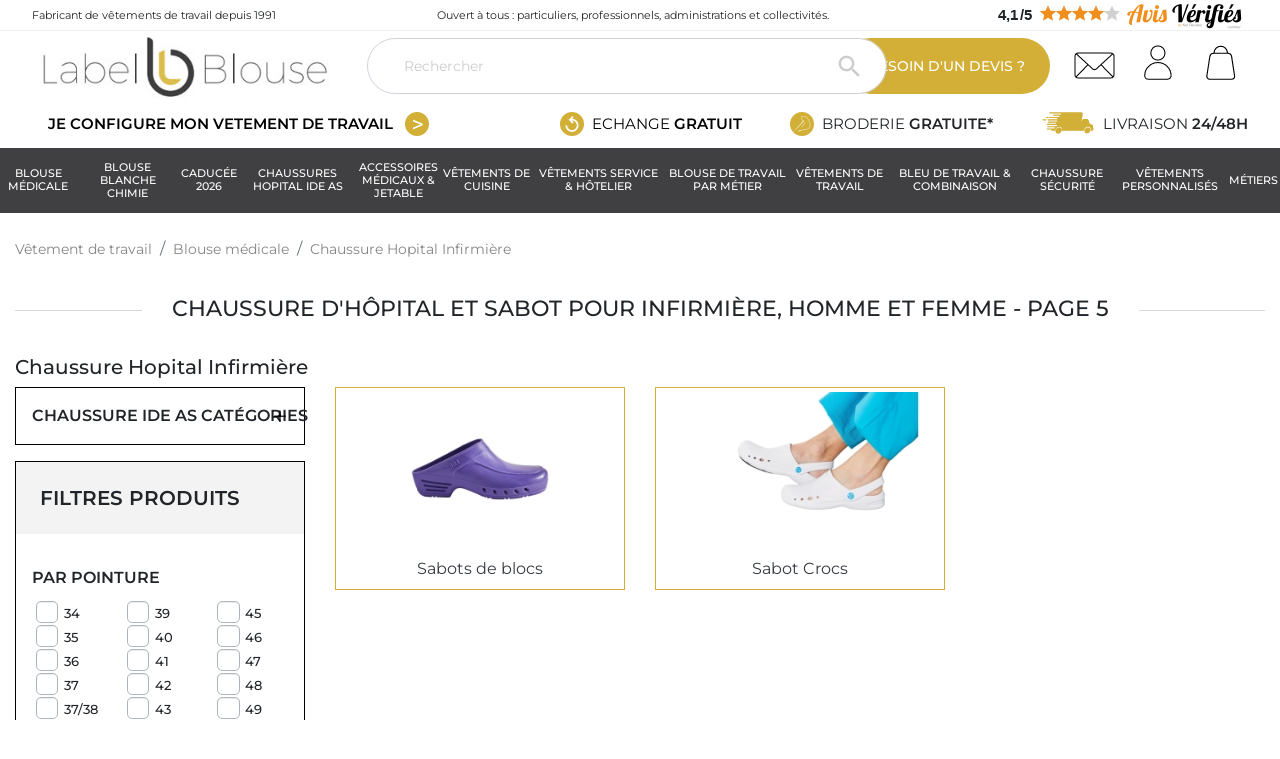

--- FILE ---
content_type: text/html; charset=utf-8
request_url: https://www.label-blouse.net/chaussure-hopital-infirmiere-404/?page=5
body_size: 28672
content:

<!doctype html>
<html lang="fr">

  <head>
    
      

  <link rel="preconnect" href="//kxlb.label-blouse.net" crossorigin>
  <link rel="preconnect" href="//cdn.doofinder.com" crossorigin>
  <link rel="preconnect" href="https://static.label-blouse.net" crossorigin>

  <link rel="preconnect" href="https://sc-static.net/font/" crossorigin>
  <link rel="preconnect" href="https://integration.carts.guru/" crossorigin>
  <link rel="preconnect" href="https://www.gstatic.com/call-tracking/" crossorigin>
  <link rel="preconnect" href="https://www.googleadservices.com/" crossorigin>
  <link rel="preconnect" href="https://www.google.de/" crossorigin>
  <link rel="preconnect" href="https://eu1-layer.doofinder.com/" crossorigin>
  <link rel="preconnect" href="https://cl.avis-verifies.com/" crossorigin>
  <link rel="preconnect" href="https://cdn.cartsguru.io/" crossorigin>

  <link rel="preload" as="font" href="https://www.label-blouse.net/themes/labelblouse/assets/fonts/monserrat/JTUSjIg1_i6t8kCHKm459Wlhyw.woff2" type="font/woff2" crossorigin="anonymous">
  <link rel="preload" as="font" href="https://static.label-blouse.net/modules/netreviews/views/fonts/nr-icons/nr-icons.ttf" type="font/woff2" crossorigin="anonymous">
  <link rel="preload" as="font" href="https://static.label-blouse.net/themes/labelblouse/assets/fonts/MaterialIcons-Regular.woff2" type="font/woff2" crossorigin="anonymous">



  <link href="https://cdnjs.cloudflare.com/ajax/libs/tiny-slider/2.9.4/tiny-slider.css" rel="preload" as="style">
  <link href="https://static.label-blouse.net/themes/labelblouse/assets/cache/theme-e43cb5947.css" rel="preload" as="style">
  <link href="https://static.label-blouse.net/themes/labelblouse/assets/cache/bottom-1c1898946.js" rel="preload" as="script">
  <link href="https://static-eu.payments-amazon.com/checkout.js" rel="preload" as="script">
  <link href="https://cdnjs.cloudflare.com/ajax/libs/tiny-slider/2.9.2/min/tiny-slider.js" rel="preload" as="script">
  <link href="https://www.youtube.com/iframe_api" rel="preload" as="script">


  

  <meta charset="utf-8">


  <meta http-equiv="x-ua-compatible" content="ie=edge">



  <title>Chaussure Hopital Infirmière (5)</title><link rel="dns-prefetch" href="https://kxlb.label-blouse.net"><link rel="preconnect" href="https://kxlb.label-blouse.net" crossorigin="anonymous"><script data-keepinline="true"> setTimeout(function() { kstgData = {"debug":0,"gtm_enabled":1,"cache_used":1,"currency":"EUR","view_item_list_selectors":[{"c":"#products"},{"c":"#product_list"},{"c":".product-list "}],"view_item_list_selectors_extra":null,"wait_select_item":0,"select_item_selectors":[{"c":"article[data-id-product]","l":"a"},{"c":".ajax_block_product","l":"a.product-name,a.product_img_link,a.lnk_view,a.quick-view-mobile"}],"view_item_list_dynamic":0,"add_shipping_info_btn_submit":"#checkout-delivery-step button[type=submit]","add_shipping_info_selectors":[{"r":".delivery-options .delivery-option","n":".carrier-name"},{"r":".delivery_options .delivery_option","n":"table > tbody > tr > td:nth-child(3) > strong"}],"add_payment_info_selectors":[{"r":".payment-options .payment-option","n":"label"}],"waitingTime":"0","isCheckout":0,"concatenateProductAttributeSeparator":"","async":"aHR0cHM6Ly93d3cubGFiZWwtYmxvdXNlLm5ldC9tb2R1bGUva2l4ZWxsdGFnL2FzeW5jP2FqYXg9MSZpZF9jdXJyZW5jeT0x","isOpc":0,"currentList":"Chaussure Hopital Infirmiere","currentListId":404,"ecommPagetype":"category","extraEventsBefore":null,"extraEventsAfter":["{\"event\":\"view_item_list\"}"],"kevent":"kixelltag_page_view","settings":{"cookie_enable":1,"cdelay":390,"dcpcu":1,"tce":0,"async":"aHR0cHM6Ly93d3cubGFiZWwtYmxvdXNlLm5ldC9tb2R1bGUva2l4ZWxsdGFnL2FzeW5jP2FqYXg9MSZpZF9jdXJyZW5jeT0x","is":1,"il":1,"scb":0,"wt":"0","cma":1,"ce":1,"me":1},"content":{"sv":"Voir nos partenaires \u2192","sp":"\u2190 Voir les finalit\u00e9s","vacf":"Le partenaire demande son consentement pour :","tfsp":"En support de ces activit\u00e9s, ce site et nos partenaires peuvent \u00e9galement proc\u00e9der aux traitements de donn\u00e9es suivants :","valicf":"Le partenaire se repose sur son int\u00e9r\u00eat l\u00e9gitime pour :","vpt":"Politique de confidentialit\u00e9","vpmct":"En savoir plus sur les int\u00e9r\u00eats l\u00e9gitimes du partenaire","nvapp":"partenaires demandent votre consentement pour cette activit\u00e9","nvaps":"partenaire demande votre consentement pour cette activit\u00e9","nvalpp":"partenaires se reposent sur leur int\u00e9r\u00eat l\u00e9gitime pour cette activit\u00e9","nvalps":"partenaire se repose sur son int\u00e9r\u00eat l\u00e9gitime pour cette activit\u00e9","nvupp":"partenaires utilisent cette activit\u00e9","nvups":"partenaire utilise cette activit\u00e9","it":"Illustration(s) :","ptct":"Cookies techniques","ptctx":"Cette finalit\u00e9 est requise par notre site pour fonctionner normalement et ne peut pas \u00eatre d\u00e9sactiv\u00e9e.","ptcc":"REQUIS","vdplr":"jours","vdsgl":"jour","vhplr":"heures","vhsgl":"heure","vmplr":"minutes","vmsgl":"minute","vsplr":"secondes","vssgl":"seconde","vdr":"Dur\u00e9e de conservation des donn\u00e9es :","vaspf":"Finalit\u00e9s sp\u00e9cifiques :","vaf":"Fonctionnalit\u00e9s :","vasff":"Fonctionnalit\u00e9s sp\u00e9cifiques :","vdd":"Donn\u00e9es trait\u00e9es par le partenaire :","vcma":"A compter de votre derni\u00e8re interaction et pour ces activit\u00e9s, le partenaire peut utiliser des cookies stock\u00e9s pour une dur\u00e9e maximale de :","vcsm":"(voir plus)","cl":"Fermer","pcoti":"Informations sur les technologies de stockage","pcon":"Nom :","pcoty":"Type de stockage :","pcoma":"Dur\u00e9e de conservation maximale :","pcod":"Domaine :","pcoa":"Activit\u00e9s concern\u00e9es :","pcsli":"\u00e0 compter de votre derni\u00e8re interaction"},"variants":"aHR0cHM6Ly93d3cubGFiZWwtYmxvdXNlLm5ldC9tb2R1bGUva2l4ZWxsdGFnL3ZhcmlhbnRzP2FqYXg9MSZpZF9jdXJyZW5jeT0x"}; (function(w,d,s){ var f=d.getElementsByTagName(s)[0],j=d.createElement(s); j.async=true; j.src='https://www.label-blouse.net//modules/kixelltag/views/js/kst-4.3.2.js';f.parentNode.insertBefore(j,f); })(window,document,'script'); window.kstDL = {}; var kstAsyncRequest = new XMLHttpRequest(); kstAsyncRequest.onreadystatechange = function() { if (kstAsyncRequest.readyState == XMLHttpRequest.DONE ) { if (kstAsyncRequest.status == 200) { var data = kstAsyncRequest.responseText; var dataJson = undefined; try { dataJson = JSON.parse(data); } catch(e) { } if (dataJson && dataJson.hasOwnProperty('is_excluded_ip') && typeof dataJson.is_excluded_ip !== 'undefined' && dataJson.is_excluded_ip !== null && dataJson.is_excluded_ip === true) { return; } window.dataLayer = window.dataLayer || []; if (typeof dataJson !== 'undefined' && dataJson) { if (1 && dataJson.hasOwnProperty('c') && typeof dataJson.c !== 'undefined' && dataJson.c !== null) { function ktConsent(){ dataLayer.push(arguments); window.uetq = window.uetq || []; if (arguments.length >= 3 && (arguments[0] === 'consent')) { var consentType = arguments[1]; var consentData = arguments[2]; var bingAdStorage = 'denied'; if (consentData && typeof consentData === 'object' && consentData.hasOwnProperty('ad_storage')) { bingAdStorage = consentData.ad_storage; } window.uetq.push('consent', consentType, { 'ad_storage': bingAdStorage }); } } ktConsent('set', 'developer_id.dODI1OT', true); if (dataJson.hasOwnProperty('cset') && typeof dataJson.cset !== 'undefined' && dataJson.cset !== null && parseInt(dataJson.cset) === 1) { ktConsent('consent', 'default', {"ad_storage":"denied","ad_user_data":"denied","ad_personalization":"denied","analytics_storage":"denied"}); ktConsent('consent', 'update', dataJson.c); } else { ktConsent('consent', 'default', {"ad_storage":"denied","ad_user_data":"denied","ad_personalization":"denied","analytics_storage":"denied"}); } } } kstDL = {"s":{"cl":"fr","cc":"EUR","pt":"category","ps":"200","pi":404,"cm":1},"ud":{"isnc":1},"ecommerce":{"currency":"EUR"},"google_tag_params":{"enable":1,"ecomm_pagetype":"category","ecomm_category":"Chaussure Hopital Infirmiere","ecomm_depth":2},"pixels":{"analytics":{"enable":1,"id":"G-YXMG88NDWH"},"google_ads":{"enable":1,"conversion_id":"708195009","conversion_label":"3oStCJWGiIADEMHl2NEC","label_new_customer":"hB8NCIr2x4sYEMHl2NEC","label_returning_customer":"qHJqCI32x4sYEMHl2NEC","label_phone":"tNg7CKm3tYADEMHl2NEC","phone_number":"03 74 46 82 39","remarketing_enable":1},"facebook":{"enable":1,"id":"2280007798965239","i":"id","sp":"-"},"twitter":{"enable":0},"pinterest":{"enable":0},"bing":{"enable":1,"uett":"56012603","pc":"Ecommerce","pl":"order complete"},"tiktok":{"enable":0},"snapchat":{"enable":0},"fathom":{"enable":0},"plausible":{"enable":0},"matomo":{"enable":1,"murl":"metimur.label-blouse.net","id":"2","pii":0,"eui":0,"ec":0,"sc":0,"vct":0,"sct":0,"rct":0,"d":"www.label-blouse.net","ecd":0,"dnt":0,"dbfd":0,"ehbt":0,"elt":0,"eje":0},"mautic":{"enable":0},"kelkoo":{"enable":0},"criteo":{"enable":0},"clarity":{"enable":0}},"pageDepth":{"page":"catalog","fullDepth":{"depth1":"Blouse medicale","depth2":"Chaussure Hopital Infirmiere"},"depth":{"value":2,"name":"Chaussure Hopital Infirmiere"}}}; dataLayer.push(kstDL); if (typeof dataJson !== 'undefined' && dataJson) { if (dataJson.hasOwnProperty('dl') && typeof dataJson.dl !== 'undefined' && dataJson.dl !== null) { window.dataLayer.push(dataJson.dl); kstDL = Object.assign(kstDL, dataJson.dl); } if (dataJson.hasOwnProperty('eeb') && typeof dataJson.eeb !== 'undefined' && dataJson.eeb !== null) { window.dataLayer.push(JSON.parse(dataJson.eeb)); } } (function (w, d, s, l, i) { w[l] = w[l] || []; w[l].push({'gtm.start':new Date().getTime(), event: 'gtm.js'}); var f = d.getElementsByTagName(s)[0], j = d.createElement(s), dl = l != 'dataLayer' ? '&l=' + l : ''; j.async = true; j.src = 'https://kxlb.label-blouse.net/aer3kzfzd2xfjk7.js?awl=' + i + dl; f.parentNode.insertBefore(j, f); })(window, document, 'script', 'dataLayer', 'NWJDG2B8'); dataLayer.push({ 'event': 'kixelltag_page_view' }); dataLayer.push({"event":"view_item_list"}); try { if (typeof dataJson !== 'undefined' && typeof dataJson.eea !== 'undefined' && dataJson.eea !== null) { window.dataLayer.push(JSON.parse(dataJson.eea)); } } catch(e) { } } } }; kstAsyncRequest.open("POST", atob("aHR0cHM6Ly93d3cubGFiZWwtYmxvdXNlLm5ldC9tb2R1bGUva2l4ZWxsdGFnL2FzeW5jP2FqYXg9MSZhY3Rpb249ZGw="), true); kstAsyncRequest.setRequestHeader('X-Requested-With', 'XMLHttpRequest'); kstAsyncRequest.setRequestHeader("Content-Type", "application/json;charset=UTF-8"); kstAsyncRequest.send(); }, 0);</script>

<script>
(function () {
    var scriptUrl = 'https://gateway.taginsight.com/qa-datalayer/storage/listener/listener_client_142_project_682.js',
        loaded = false,
        script = null;

    function loadScript(url, callback) {
        script = document.createElement('script');
        script.type = 'text/javascript';
        script.src = url;

        script.onload = function () {
            callback();
        };

        document.getElementsByTagName('head')[0].appendChild(script);
    }

    loadScript(scriptUrl, function () {
        loaded = true;
    });
})();
</script>

  <meta name="description" content="Plus de 10 000 paires de chaussures de travail Chaussure Hopital Infirmièreen stock. Sabot Cuir, Crocs , sabot de bloc... Frais de port Gratuit">
  <meta name="keywords" content="">
        
      <link rel="canonical" href="https://www.label-blouse.net/chaussure-hopital-infirmiere-404/?page=5">
    
        
  
<meta property="og:title" content="Chaussure Hopital Infirmière (5)"/>
<meta property="og:description" content="Plus de 10 000 paires de chaussures de travail Chaussure Hopital Infirmièreen stock. Sabot Cuir, Crocs , sabot de bloc... Frais de port Gratuit"/>
<meta property="og:type" content="website"/>
<meta property="og:url" content="https://www.label-blouse.net/chaussure-hopital-infirmiere-404/?page=5"/>
<meta property="og:site_name" content="Label blouse"/>

    <meta property="og:image" content="https://static.label-blouse.net/c/404-category_top/chaussure-hopital-infirmiere.jpg"/>
<script type="application/ld+json">
{
    "@context" : "http://schema.org",
    "@type" : "Organization",
    "name" : "Label blouse",
    "url" : "https://www.label-blouse.net/",
    "logo" : {
        "@type":"ImageObject",
        "url":"https://static.label-blouse.net/img/logo-1654843394.jpg"
    },
    "sameAs": [
      "https://www.facebook.com/labelblouse/",
      "https://www.youtube.com/user/chainelabelblouse",
      "https://www.linkedin.com/company/label-blouse/?originalSubdomain=fr"
    ],
    "address": {
      "@type": "PostalAddress",
      "streetAddress": "30 Rue Gay Lussac",
      "addressLocality": "GONDECOURT",
      "postalCode": "59147",
      "addressCountry": {
        "@type": "Country",
        "name": "FRANCE"
      }
    },
    "contactPoint": {
      "@type": "ContactPoint",
      "telephone": "(+33)3 74 46 82 39",
      "contactType": "customer service",
      "availableLanguage": "French"
    }
}

</script>

<script type="application/ld+json">
{
    "@context":"http://schema.org",
    "@type":"WebPage",
    "isPartOf": {
        "@type":"WebSite",
        "url":  "https://www.label-blouse.net/",
        "name": "Label blouse"
    },
    "name": "Chaussure Hopital Infirmière (5)",
    "url":  "https://www.label-blouse.net/chaussure-hopital-infirmiere-404/?page=5"
}
</script>
<script type="application/ld+json">
{
    "@context":	"http://schema.org",
    "@type": "Product",
    "name" : "Chaussure Hopital Infirmière (5)",
    "aggregateRating": {
        "@type": "AggregateRating",
        "ratingValue":"4.4",
        "reviewCount":"598"
    }
}
</script>
<script type="application/ld+json">
    {
    "@context": "https://schema.org",
    "@type": "BreadcrumbList",
    "itemListElement": [
        {
    "@type": "ListItem",
    "position": 1,
    "name": "Vêtement de travail",
    "item": "https://www.label-blouse.net/"
    },        {
    "@type": "ListItem",
    "position": 2,
    "name": "Blouse médicale",
    "item": "https://www.label-blouse.net/blouse-medicale-403/"
    },        {
    "@type": "ListItem",
    "position": 3,
    "name": "Chaussure Hopital Infirmière",
    "item": "https://www.label-blouse.net/chaussure-hopital-infirmiere-404/"
    }    ]
    }
    </script>

                              

                                
                    <link rel="prev" href="https://www.label-blouse.net/chaussure-hopital-infirmiere-404/?page=4">
                



  <meta name="viewport" content="width=device-width, initial-scale=1">



  <link rel="icon" type="image/vnd.microsoft.icon" href="https://static.label-blouse.net/img/favicon.ico?1678438437">
  <link rel="shortcut icon" type="image/x-icon" href="https://static.label-blouse.net/img/favicon.ico?1678438437">



    <link rel="stylesheet" href="https://cdnjs.cloudflare.com/ajax/libs/tiny-slider/2.9.4/tiny-slider.css" type="text/css" media="all">
  <link rel="stylesheet" href="https://static.label-blouse.net/themes/labelblouse/assets/cache/theme-e43cb5947.css" type="text/css" media="all">



    <script type="text/javascript" defer src="https://www.google.com/recaptcha/enterprise.js" async></script>


  <script type="text/javascript">
        var add_debugger = "0";
        var controller = "category";
        var prestashop = {"cart":{"products":[],"totals":{"total":{"type":"total","label":"Total","amount":0,"value":"0,00\u00a0\u20ac"},"total_including_tax":{"type":"total","label":"Total TTC","amount":0,"value":"0,00\u00a0\u20ac"},"total_excluding_tax":{"type":"total","label":"Total HT :","amount":0,"value":"0,00\u00a0\u20ac"}},"subtotals":{"products":{"type":"products","label":"Sous-total","amount":0,"value":"0,00\u00a0\u20ac"},"discounts":null,"shipping":{"type":"shipping","label":"Livraison","amount":0,"value":""},"tax":null},"products_count":0,"summary_string":"0 articles","vouchers":{"allowed":1,"added":[]},"discounts":[],"minimalPurchase":0,"minimalPurchaseRequired":""},"currency":{"id":1,"name":"Euro","iso_code":"EUR","iso_code_num":"978","sign":"\u20ac"},"customer":{"lastname":null,"firstname":null,"email":null,"birthday":null,"newsletter":null,"newsletter_date_add":null,"optin":null,"website":null,"company":null,"siret":null,"ape":null,"is_logged":false,"gender":{"type":null,"name":null},"addresses":[]},"language":{"name":"Fran\u00e7ais (French)","iso_code":"fr","locale":"fr-FR","language_code":"fr","is_rtl":"0","date_format_lite":"d\/m\/Y","date_format_full":"d\/m\/Y H:i:s","id":1},"page":{"title":"","canonical":"https:\/\/www.label-blouse.net\/chaussure-hopital-infirmiere-404\/?page=5","meta":{"title":"Chaussure Hopital Infirmi\u00e8re (5)","description":"Plus de 10 000 paires de chaussures de travail Chaussure Hopital Infirmi\u00e8reen stock. Sabot Cuir, Crocs , sabot de bloc... Frais de port Gratuit","keywords":"","robots":"index"},"page_name":"category","body_classes":{"lang-fr":true,"lang-rtl":false,"country-FR":true,"currency-EUR":true,"layout-left-column":true,"page-category":true,"tax-display-enabled":true,"category-id-404":true,"category-Chaussure Hopital Infirmi\u00e8re":true,"category-id-parent-403":true,"category-depth-level-4":true},"admin_notifications":[]},"shop":{"name":"Label blouse","logo":"https:\/\/static.label-blouse.net\/img\/logo-1654843394.jpg","stores_icon":"https:\/\/static.label-blouse.net\/img\/logo_stores.png","favicon":"https:\/\/static.label-blouse.net\/img\/favicon.ico"},"urls":{"base_url":"https:\/\/www.label-blouse.net\/","current_url":"https:\/\/www.label-blouse.net\/chaussure-hopital-infirmiere-404\/?page=5","shop_domain_url":"https:\/\/www.label-blouse.net","img_ps_url":"https:\/\/static.label-blouse.net\/img\/","img_cat_url":"https:\/\/static.label-blouse.net\/img\/c\/","img_lang_url":"https:\/\/static.label-blouse.net\/img\/l\/","img_prod_url":"https:\/\/static.label-blouse.net\/img\/p\/","img_manu_url":"https:\/\/static.label-blouse.net\/img\/m\/","img_sup_url":"https:\/\/static.label-blouse.net\/img\/su\/","img_ship_url":"https:\/\/static.label-blouse.net\/img\/s\/","img_store_url":"https:\/\/static.label-blouse.net\/img\/st\/","img_col_url":"https:\/\/static.label-blouse.net\/img\/co\/","img_url":"https:\/\/static.label-blouse.net\/themes\/labelblouse\/assets\/img\/","css_url":"https:\/\/static.label-blouse.net\/themes\/labelblouse\/assets\/css\/","js_url":"https:\/\/static.label-blouse.net\/themes\/labelblouse\/assets\/js\/","pic_url":"https:\/\/static.label-blouse.net\/upload\/","pages":{"address":"https:\/\/www.label-blouse.net\/adresse","addresses":"https:\/\/www.label-blouse.net\/adresses","authentication":"https:\/\/www.label-blouse.net\/connexion","cart":"https:\/\/www.label-blouse.net\/panier","category":"https:\/\/www.label-blouse.net\/index.php?controller=category","cms":"https:\/\/www.label-blouse.net\/index.php?controller=cms","contact":"https:\/\/www.label-blouse.net\/nous-contacter","discount":"https:\/\/www.label-blouse.net\/reduction","guest_tracking":"https:\/\/www.label-blouse.net\/suivi-commande-invite","history":"https:\/\/www.label-blouse.net\/historique-commandes","identity":"https:\/\/www.label-blouse.net\/identite","index":"https:\/\/www.label-blouse.net\/","my_account":"https:\/\/www.label-blouse.net\/mon-compte","order_confirmation":"https:\/\/www.label-blouse.net\/confirmation-commande","order_detail":"https:\/\/www.label-blouse.net\/index.php?controller=order-detail","order_follow":"https:\/\/www.label-blouse.net\/suivi-commande","order":"https:\/\/www.label-blouse.net\/commande","order_return":"https:\/\/www.label-blouse.net\/index.php?controller=order-return","order_slip":"https:\/\/www.label-blouse.net\/avoirs","pagenotfound":"https:\/\/www.label-blouse.net\/page-introuvable","password":"https:\/\/www.label-blouse.net\/recuperation-mot-de-passe","pdf_invoice":"https:\/\/www.label-blouse.net\/index.php?controller=pdf-invoice","pdf_order_return":"https:\/\/www.label-blouse.net\/index.php?controller=pdf-order-return","pdf_order_slip":"https:\/\/www.label-blouse.net\/index.php?controller=pdf-order-slip","prices_drop":"https:\/\/www.label-blouse.net\/promotions","product":"https:\/\/www.label-blouse.net\/index.php?controller=product","search":"https:\/\/www.label-blouse.net\/recherche","sitemap":"https:\/\/www.label-blouse.net\/plan-site","stores":"https:\/\/www.label-blouse.net\/magasins","supplier":"https:\/\/www.label-blouse.net\/fournisseur","register":"https:\/\/www.label-blouse.net\/connexion?create_account=1","order_login":"https:\/\/www.label-blouse.net\/commande?login=1"},"alternative_langs":[],"theme_assets":"\/themes\/labelblouse\/assets\/","actions":{"logout":"https:\/\/www.label-blouse.net\/?mylogout="},"no_picture_image":{"bySize":{"smallthumb_default":{"url":"https:\/\/static.label-blouse.net\/img\/p\/fr-default-smallthumb_default.jpg","width":65,"height":65},"small_default":{"url":"https:\/\/static.label-blouse.net\/img\/p\/fr-default-small_default.jpg","width":98,"height":98},"cart_default":{"url":"https:\/\/static.label-blouse.net\/img\/p\/fr-default-cart_default.jpg","width":125,"height":125},"pdt_180":{"url":"https:\/\/static.label-blouse.net\/img\/p\/fr-default-pdt_180.jpg","width":180,"height":180},"home_default":{"url":"https:\/\/static.label-blouse.net\/img\/p\/fr-default-home_default.jpg","width":240,"height":240},"pdt_300":{"url":"https:\/\/static.label-blouse.net\/img\/p\/fr-default-pdt_300.jpg","width":300,"height":300},"responsive_default":{"url":"https:\/\/static.label-blouse.net\/img\/p\/fr-default-responsive_default.jpg","width":350,"height":350},"pdt_360":{"url":"https:\/\/static.label-blouse.net\/img\/p\/fr-default-pdt_360.jpg","width":360,"height":360},"medium_default":{"url":"https:\/\/static.label-blouse.net\/img\/p\/fr-default-medium_default.jpg","width":452,"height":452},"normal_default":{"url":"https:\/\/static.label-blouse.net\/img\/p\/fr-default-normal_default.jpg","width":460,"height":460},"pdt_600":{"url":"https:\/\/static.label-blouse.net\/img\/p\/fr-default-pdt_600.jpg","width":600,"height":600},"pdt_540":{"url":"https:\/\/static.label-blouse.net\/img\/p\/fr-default-pdt_540.jpg","width":688,"height":688},"pdt_700":{"url":"https:\/\/static.label-blouse.net\/img\/p\/fr-default-pdt_700.jpg","width":700,"height":700},"thickbox_default":{"url":"https:\/\/static.label-blouse.net\/img\/p\/fr-default-thickbox_default.jpg","width":800,"height":800},"large_default":{"url":"https:\/\/static.label-blouse.net\/img\/p\/fr-default-large_default.jpg","width":800,"height":800},"1000x1000":{"url":"https:\/\/static.label-blouse.net\/img\/p\/fr-default-1000x1000.jpg","width":1000,"height":1000},"1200x1200_amazon":{"url":"https:\/\/static.label-blouse.net\/img\/p\/fr-default-1200x1200_amazon.jpg","width":1200,"height":1200},"lb_zoom":{"url":"https:\/\/static.label-blouse.net\/img\/p\/fr-default-lb_zoom.jpg","width":3000,"height":3000}},"small":{"url":"https:\/\/static.label-blouse.net\/img\/p\/fr-default-smallthumb_default.jpg","width":65,"height":65},"medium":{"url":"https:\/\/static.label-blouse.net\/img\/p\/fr-default-normal_default.jpg","width":460,"height":460},"large":{"url":"https:\/\/static.label-blouse.net\/img\/p\/fr-default-lb_zoom.jpg","width":3000,"height":3000},"legend":""}},"configuration":{"display_taxes_label":true,"display_prices_tax_incl":true,"is_catalog":false,"show_prices":true,"opt_in":{"partner":true},"quantity_discount":{"type":"discount","label":"Remise sur prix unitaire"},"voucher_enabled":1,"return_enabled":1},"field_required":[],"breadcrumb":{"links":[{"title":"V\u00eatement de travail","url":"https:\/\/www.label-blouse.net\/"},{"title":"Blouse m\u00e9dicale","url":"https:\/\/www.label-blouse.net\/blouse-medicale-403\/"},{"title":"Chaussure Hopital Infirmi\u00e8re","url":"https:\/\/www.label-blouse.net\/chaussure-hopital-infirmiere-404\/"}],"count":3},"link":{"protocol_link":"https:\/\/","protocol_content":"https:\/\/"},"time":1769133225,"static_token":"a6865836d0d0f580a467976cc9716d64","token":"0870a2f920f9c04997270137e251f0eb","debug":false,"kixRatingValue":4.2,"kixRatingCount":118,"modules":{"prestarockettheme":{"logo":{"url":false,"width":false,"height":false},"account":{"title_account":false,"description_account":false,"image":{"url":false,"width":false,"height":false}},"category":{"category_switch":false},"product":{"product_layout":"1"},"cccjs_version":"946","ccccss_version":"947"},"kixcategorycustomize":null,"kixproductcustomize":false,"prettyblocks":{"theme_settings":{"home_text_title":"Broderie Lille pour professionnels et particuliers","home_text_subtitle":"BRODEZ ET PERSONNALISEZ VOS \u00c9CUSSONS","remove_default_blocks":false,"use_recaptcha":false,"use_glide_js":true,"recaptcha_public":""},"id_shop":1,"shop_name":"Label blouse","shop_current_url":"https:\/\/www.label-blouse.net\/"},"problocks":{"problocks_dir":"\/modules\/problocks\/"}}};
        var psemailsubscription_subscription = "https:\/\/www.label-blouse.net\/module\/ps_emailsubscription\/subscription";
        var psr_icon_color = "#F19D76";
      </script>



  
<script>
window.recaptchaEnterpriseConfig = {
    siteKey: '6LcXDhMsAAAAABuhE_S-wITAg0mdPJvmWEl7u9iv',
    type: 'checkbox',
    verifyUrl: 'https://www.label-blouse.net/module/recaptchaenterprise/verify'
};
</script>




    
  </head>

  <body id="category" class="lang-fr country-fr currency-eur layout-left-column page-category tax-display-enabled category-id-404 category-chaussure-hopital-infirmiere category-id-parent-403 category-depth-level-4 loadingPage ">

    
      <noscript><iframe src="https://kxlb.label-blouse.net/ns.html?id=NWJDG2B8&nojscript=true"
                  height="0" width="0" style="display:none;visibility:hidden"></iframe></noscript>
    

    <main>
      
              

      <header id="header" class="l-header">
        
          <img src="https://static.label-blouse.net/img/favicon.ico?1678438437" style="opacity: 0.1; position: absolute; bottom: 0; right: 0; width: 1px; height: 1px;">


    <div class="header-banner">
        
    </div>
        <div class="header_mini">
        <div class="l-wrapper mr-auto ml-auto d--flex-between no-gutters px-2">
            <div class="col-9 col-md-5 col-lg-4  d-flex align-items-center justify-content-start">Fabricant de vêtements de travail depuis 1991</div>
            <div class="col-md-4 d-flex text-center align-items-center">Ouvert à tous : particuliers, professionnels, administrations et collectivités.</div>
            <div class="col-3 col-md-4 d-flex align-items-center justify-content-end"><div class="row no-gutters">
    <div class="col-3 col-md-2 d-flex align-items-center justify-content-end av_rate_values">
         <span>4,1</span> / <span>5</span>
    </div>
    <div class="col-9 col-md-4 d-flex align-items-center av_text_wrap" >
        <div class="netreviews_review_rate_and_stars"> 
<div class="netreviews_font_stars">
    <div>
      <span class="nr-icon nr-star grey"></span><span class="nr-icon nr-star grey"></span><span class="nr-icon nr-star grey"></span><span class="nr-icon nr-star grey"></span><span class="nr-icon nr-star grey"></span>   </div>
   <div >
      <span class="nr-icon nr-star"></span><span class="nr-icon nr-star"></span><span class="nr-icon nr-star"></span><span class="nr-icon nr-star"></span><span class="nr-icon nr-star" style="width:2%;"></span>   </div> 
</div>
 </div>
    </div>
     <div class="col-md-6 d-flex align-items-center image_wrap">                        <img 
            src="/themes/labelblouse/modules/netreviews/views/img/logo_header.png"
            alt = "Avis Vérifiés" width="123" 
        />
    </div>
</div></div>
        </div>
    </div>



    <div class="header-nav u-bor-bot">
        <div class="header__container container">
            <div class="u-a-i-c d--flex-between visible--desktop">
                <div class="small">
                    
                </div>
                <div class="header-nav__right">
                    
                </div>
            </div>
        </div>
    </div>



    <div class="container header-top d--flex-between u-a-i-c">
        <button class="visible--mobile btn" id="menu-icon" data-toggle="modal" data-target="#mobile_top_menu_wrapper">
            <i class="material-icons d-inline">&#xE5D2;</i>
        </button>
        <a href="https://www.label-blouse.net/" class="header__logo header-top__col">

            <img class="logo img-fluid"
                 src="[data-uri]"
                 alt="Label blouse"
                 width="360" height="84"
            />
        </a>
        <div class="header__search">
            <!-- Block search module TOP -->
<form method="get" action="//www.label-blouse.net/recherche" class="search-widget" data-search-widget data-search-controller-url="//www.label-blouse.net/recherche">
    <input type="hidden" name="controller" value="search">
    <div class="search-widget__group">
        <input class="form-control search-widget__input-right" type="text" name="s" value="" placeholder="Rechercher" aria-label="Rechercher">
        <button type="submit" class="search-widget__btn btn btn-link">
            <i class="material-icons search">&#xE8B6;</i>
            <span class="d-none">Rechercher</span>
        </button>
    </div>
</form>
<!-- /Block search module TOP -->

        </div>
        <div class="header__right header-top__col">
            <div class="labelblouse-top-button d-flex">
    <div class="devis d-flex align-items-center">
        <a href="/formulaire-devis">
            <span class="visible--desktop">Besoin d'un devis ?</span>
            <span class="visible--mobile">Devis</span>
        </a>
    </div>

    <div class="contact d-lg-flex align-items-end pl-4 visible--desktop">
        <a href="/nous-contacter">
            <i class="material-icons md-42 mail_icon"></i>
        </a>
    </div>
    </div>
<div class="user-info header__rightitem hidden-md-down">
      <a
      href="https://www.label-blouse.net/mon-compte"
      class="u-link-body"
      title="Connexion à votre compte"
      rel="nofollow"
    >
      <span><i class="material-icons md-42 user_icon"></i></span>
    </a>
  </div>
<div>
  <div class="blockcart cart-preview header__rightitem inactive" data-refresh-url="//www.label-blouse.net/module/ps_shoppingcart/ajax">
    <div class="shopping-cart">
              <span><i class="material-icons md-42 blockcart_icon"></i></span>
          </div>
  </div>
</div>

        </div>
    </div>
    <div class="container">
        <div class="menu js-top-menu position-static hidden-md-down" id="_desktop_top_menu">
    <div id="labelblousemenu_header">
        <div id="labelblousemenu_menu_top" class="d--flex-between visible--desktop">
                           <ul class="menu-left d-flex">                                         <li class="mablouse-content-menu">
                        <a href="https://www.label-blouse.net/blouse-personnalise-599/" title="Créer votre blouse à vos couleurs">
                            <strong>Je configure mon vetement de travail</strong>
                            <i class="material-icons mon-vetement_icon ml-2"></i> 
                        </a>
                    </li>
                </ul>

                <ul class="menu-right d-flex">
                    <li class="reassurance-content-menu d-flex align-items-center">
                        <a href="/content/23-faire-un-retour" spellcheck="false" class="d-flex align-items-center">
                            <i class="material-icons echange-gratuit_icon mr-2"></i>
                            <span>Echange <strong>gratuit</strong></span>
                        </a>
                    </li>
                    <li class="reassurance-content-menu d-flex align-items-center">
                                                    <i class="material-icons broderie-offerte_icon mr-2"></i> 
                            <span>Broderie <strong>Gratuite*</strong></span>
                                            </li>
                    <li class="reassurance-content-menu d-flex align-items-center">
                                                    <i class="material-icons livraison-rapide_icon mr-2"></i> 
                            <span>Livraison <strong>24/48H</strong></span>
                                            </li>
                </ul>

                    </div>

        <nav id="lb-megamenu" class="clearfix">
                                        <div id="megamenu" class="menu1 lb-megamenu clearfix active">
                    <ul class="menu level1"><li class=" item family-1  group"  id="cat_0"  data-dg="https://static.label-blouse.net/c/403-category_default/blouse-medicale.jpg" ><span class="opener"></span><a href="https://www.label-blouse.net/blouse-medicale-403/" title="Blouse médicale">Blouse médicale</a><i class="mobile-open-right material-icons"></i><div class="dropdown-menu level2 " ><ul class="menu-noopen"><li class=" item family-1  group" ><div class="dropdown-menu level3 " ><ul class="menu-noopen"><li class=" item family-1  group"  id="cat_0" ><span class="opener"></span><a href="https://www.label-blouse.net/blouse-blanche-chimie-coton-et-polycoton-429/" title="Blouse blanche">Blouse blanche</a><i class="mobile-plus-right material-icons">add</i><ul class="showSubMenuLvl4"><li><span class="d--flex-between subMenuLvl4Link" data-link="https://www.label-blouse.net/blouse-blanche-chimie-192/">Blouse chimie<i class=" material-icons"></i></span></li></ul></li>
<li class=" item family-1  group"  id="cat_1" ><span class="opener"></span><a href="https://www.label-blouse.net/blouse-medicale-grande-taille-596/" title="Blouse médicale grande taille">Blouse médicale grande taille</a><i class="mobile-noopen-right material-icons" style=""></i></li>
<li class=" item family-1  group"  id="cat_2" ><span class="opener"></span><a href="https://www.label-blouse.net/blouse-medicale-femme-430/" title="Blouse médicale femme">Blouse médicale femme</a><i class="mobile-noopen-right material-icons" style=""></i></li>
<li class=" item family-1  group"  id="cat_3" ><span class="opener"></span><a href="https://www.label-blouse.net/blouse-medicale-homme-431/" title="Blouse médicale homme">Blouse médicale homme</a><i class="mobile-noopen-right material-icons" style=""></i></li>
<li class=" item family-1  group"  id="cat_4" ><span class="opener"></span><a href="https://www.label-blouse.net/pantalon-medical-femme-homme-432/" title="Pantalon médical femme">Pantalon médical femme</a><i class="mobile-noopen-right material-icons" style=""></i></li>
<li class=" item family-1  group"  id="cat_5" ><span class="opener"></span><a href="https://www.label-blouse.net/veste-et-passe-couloir-434/" title="Veste et passe-couloir">Veste et passe-couloir</a><i class="mobile-noopen-right material-icons" style=""></i></li>
<li class=" item family-1  group"  id="cat_6" ><span class="opener"></span><a href="https://www.label-blouse.net/blouse-personnalise-599/" title="Blouse médicale personnalisée">Blouse médicale personnalisée</a><i class="mobile-plus-right material-icons">add</i><ul class="showSubMenuLvl4"><li><span class="d--flex-between subMenuLvl4Link" data-link="https://www.label-blouse.net/blouse-personnalisable-1113/">blouse personnalisable<i class=" material-icons"></i></span></li><li><span class="d--flex-between subMenuLvl4Link" data-link="https://www.label-blouse.net/vetement-de-travail-industriel-a-personnaliser-1114/">Vêtement de travail industriel à personnaliser<i class=" material-icons"></i></span></li><li><span class="d--flex-between subMenuLvl4Link" data-link="https://www.label-blouse.net/tablier-personnalise-1115/">Tablier personnalisé<i class=" material-icons"></i></span></li></ul></li>
<li class=" item family-1  group"  id="cat_7" ><span class="opener"></span><a href="https://www.label-blouse.net/blouse-medicale-couleur-425/" title="Blouse médicale couleur">Blouse médicale couleur</a><i class="mobile-noopen-right material-icons" style=""></i></li>
<li class=" item family-1  group"  id="cat_8" ><span class="opener"></span><a href="https://www.label-blouse.net/blouse-et-tunique-100-coton-1175/" title="Blouse et tunique 100 % Coton">Blouse et tunique 100 % Coton</a><i class="mobile-noopen-right material-icons" style=""></i></li>
<li class=" item family-1  group"  id="cat_9" ><span class="opener"></span><a href="https://www.label-blouse.net/blouse-medicale-imprimee-1110/" title="Blouse médicale imprimée">Blouse médicale imprimée</a><i class="mobile-noopen-right material-icons" style=""></i></li>
</ul></div></li>
<li class=" item family-1  group" ><div class="dropdown-menu level3 " ><ul class="menu-noopen"><li class=" item family-1  group"  id="cat_0" ><span class="opener"></span><a href="https://www.label-blouse.net/blouse-pharmacie-409/" title="Blouse pharmacie">Blouse pharmacie</a><i class="mobile-noopen-right material-icons" style=""></i></li>
<li class=" item family-1  group"  id="cat_1" ><span class="opener"></span><a href="https://www.label-blouse.net/blouse-infirmiere-410/" title="Blouse infirmière">Blouse infirmière</a><i class="mobile-noopen-right material-icons" style=""></i></li>
<li class=" item family-1  group"  id="cat_2" ><span class="opener"></span><a href="https://www.label-blouse.net/blouse-blanche-chimie-192/" title="Blouse chimie">Blouse chimie</a><i class="mobile-plus-right material-icons">add</i><ul class="showSubMenuLvl4"><li><span class="d--flex-between subMenuLvl4Link" data-link="https://www.label-blouse.net/fabrication-blouse-chimie-665/">Fabrication blouse chimie<i class=" material-icons"></i></span></li><li><span class="d--flex-between subMenuLvl4Link" data-link="https://www.label-blouse.net/caracteristique-blouse-blanche-chimie-666/">Caractéristique blouse blanche chimie<i class=" material-icons"></i></span></li><li><span class="d--flex-between subMenuLvl4Link" data-link="https://www.label-blouse.net/blouse-chimie-et-laboratoire-667/">Blouse chimie et laboratoire<i class=" material-icons"></i></span></li></ul></li>
<li class=" item family-1  group"  id="cat_3" ><span class="opener"></span><a href="https://www.label-blouse.net/blouse-dentiste-140/" title="Blouse dentiste">Blouse dentiste</a><i class="mobile-noopen-right material-icons" style=""></i></li>
<li class=" item family-1  group"  id="cat_4" ><span class="opener"></span><a href="https://www.label-blouse.net/blouse-aide-soignante-584/" title="Blouse aide-soignante">Blouse aide-soignante</a><i class="mobile-noopen-right material-icons" style=""></i></li>
<li class=" item family-1  group"  id="cat_5" ><span class="opener"></span><a href="https://www.label-blouse.net/blouse-kine-363/" title="Blouse kiné">Blouse kiné</a><i class="mobile-noopen-right material-icons" style=""></i></li>
<li class=" item family-1  group"  id="cat_6" ><span class="opener"></span><a href="https://www.label-blouse.net/blouse-laboratoire-418/" title="Blouse laboratoire">Blouse laboratoire</a><i class="mobile-noopen-right material-icons" style=""></i></li>
<li class=" item family-1  group"  id="cat_7" ><span class="opener"></span><a href="https://www.label-blouse.net/tenue-infirmiere-et-tenue-du-monde-hospitalier-243/" title="Tenue Infirmière">Tenue Infirmière</a><i class="mobile-noopen-right material-icons" style=""></i></li>
<li class=" item family-1  group"  id="cat_8" ><span class="opener"></span><a href="https://www.label-blouse.net/tenue-aide-soignante-551/" title="Tenue Aide Soignante">Tenue Aide Soignante</a><i class="mobile-noopen-right material-icons" style=""></i></li>
<li class=" item family-1  group"  id="cat_9" ><span class="opener"></span><a href="https://www.label-blouse.net/tenue-medicale-421/" title="Tenue médicale">Tenue médicale</a><i class="mobile-noopen-right material-icons" style=""></i></li>
</ul></div></li>
<li class=" item family-1  group" ><div class="dropdown-menu level3 " ><ul class="menu-noopen"><li class=" item family-1  group" ><span class="opener"></span><a href="https://www.label-blouse.net/blouse-blanche-chimie-coton-et-polycoton-429/" title="Blouse chimie 100 % coton &amp; Blouse lyc&eacute;e ">Blouse chimie 100 % coton &amp; Blouse lyc&eacute;e </a></li>
<li class=" item family-1  group"  id="cat_0" ><span class="opener"></span><a href="https://www.label-blouse.net/tenue-bloc-operatoire-822/" title="Tenue de bloc opératoire">Tenue de bloc opératoire</a><i class="mobile-noopen-right material-icons" style=""></i></li>
<li class=" item family-1  group"  id="cat_1" ><span class="opener"></span><a href="https://www.label-blouse.net/calot-chirurgien-1156/" title="Calot chirurgien">Calot chirurgien</a><i class="mobile-noopen-right material-icons" style=""></i></li>
<li class=" item family-1  group"  id="cat_2" ><span class="opener"></span><a href="https://www.label-blouse.net/pantalon-medical-femme-homme-432/" title="Pantalon médical ">Pantalon médical </a><i class="mobile-noopen-right material-icons" style=""></i></li>
<li class=" item family-1  group"  id="cat_3" ><span class="opener"></span><a href="https://www.label-blouse.net/montre-infirmiere-515/" title="Montre infirmière">Montre infirmière</a><i class="mobile-noopen-right material-icons" style=""></i></li>
<li class=" item family-1  group"  id="cat_4" ><span class="opener"></span><a href="https://www.label-blouse.net/blouse-enfant-758/" title="Blouse enfant">Blouse enfant</a><i class="mobile-noopen-right material-icons" style=""></i></li>
<li class=" item family-1  group"  id="cat_5" ><span class="opener"></span><a href="https://www.label-blouse.net/tablier-chasuble-blouse-chasuble-femme-sans-manches--575/" title="Tabliers chasubles">Tabliers chasubles</a><i class="mobile-noopen-right material-icons" style=""></i></li>
<li class=" item family-1  group"  id="cat_6" ><span class="opener"></span><a href="https://www.label-blouse.net/blouse-medicale-pas-cher-blouse-infirmiere-pas-cher-631/" title="Vêtement médical pas cher">Vêtement médical pas cher</a><i class="mobile-noopen-right material-icons" style=""></i></li>
</ul></div></li>
<li class=" item family-1  group" ><div class="dropdown-menu level3 " ><ul class="menu-noopen"><li class=" item family-1  group"  id="cat_0" ><span class="opener"></span><a href="https://www.label-blouse.net/blouse-medicale-dikies-1197/" title="Blouse Dickies">Blouse Dickies</a><i class="mobile-noopen-right material-icons" style=""></i></li>
<li class=" item family-1  group"  id="cat_1" ><span class="opener"></span><a href="https://www.label-blouse.net/masque-anti-projection-1116/" title="Masque anti projection">Masque anti projection</a><i class="mobile-noopen-right material-icons" style=""></i></li>
<li class=" item family-1  group"  id="cat_2" ><span class="opener"></span><a href="https://www.label-blouse.net/blouse-et-combinaison-jetable-1124/" title="Blouses et combinaisons jetables">Blouses et combinaisons jetables</a><i class="mobile-plus-right material-icons">add</i><ul class="showSubMenuLvl4"><li><span class="d--flex-between subMenuLvl4Link" data-link="https://www.label-blouse.net/combinaison-jetable-1151/">Combinaison jetable<i class=" material-icons"></i></span></li><li><span class="d--flex-between subMenuLvl4Link" data-link="https://www.label-blouse.net/charlottes-et-sur-chaussures-1152/">Charlottes et Sur-chaussures<i class=" material-icons"></i></span></li><li><span class="d--flex-between subMenuLvl4Link" data-link="https://www.label-blouse.net/lunettes-et-visieres-de-protection-1139/">Lunettes et visières de protection<i class=" material-icons"></i></span></li><li><span class="d--flex-between subMenuLvl4Link" data-link="https://www.label-blouse.net/masque-en-tissu-1137/">Masque en tissu<i class=" material-icons"></i></span></li><li><span class="d--flex-between subMenuLvl4Link" data-link="https://www.label-blouse.net/gant-jetable-nitrile-vinyle-1136/">Gant jetable et Gel Hydro<i class=" material-icons"></i></span></li></ul></li>
<li class=" item family-1  group"  id="cat_3" ><span class="opener"></span><a href="https://www.label-blouse.net/gel-hydroalcoolique-1125/" title="Gel Hydroalcoolique">Gel Hydroalcoolique</a><i class="mobile-noopen-right material-icons" style=""></i></li>
<li class=" item family-1  group"  id="cat_4" ><span class="opener"></span><a href="https://www.label-blouse.net/ensemble-tunique-pantalon--1224/" title="Ensemble Tunique Pantalon">Ensemble Tunique Pantalon</a><i class="mobile-noopen-right material-icons" style=""></i></li>
</ul></div></li>
</ul></div></li>
<li class=" item family-1  group"  id="cat_1"  data-dg="https://static.label-blouse.net/c/429-category_default/blouse-blanche-chimie-coton-et-polycoton.jpg" ><span class="opener"></span><a href="https://www.label-blouse.net/blouse-blanche-chimie-coton-et-polycoton-429/" title="Blouse Blanche Chimie">Blouse Blanche Chimie</a></li>
<li class=" item family-1  group"  id="cat_2"  data-dg="https://static.label-blouse.net/c/1236-category_default/caducee-2026.jpg" ><span class="opener"></span><a href="https://www.label-blouse.net/caducee-2026-1236/" title="Caducée 2026">Caducée 2026</a></li>
<li class=" item family-1  group"  id="cat_3"  data-dg="https://static.label-blouse.net/c/404-category_default/chaussure-hopital-infirmiere.jpg" ><span class="opener"></span><a href="https://www.label-blouse.net/chaussure-hopital-infirmiere-404/" title="Chaussures Hopital IDE AS">Chaussures Hopital IDE AS</a><i class="mobile-open-right material-icons"></i><div class="dropdown-menu level2 " ><ul class="menu-noopen"><li class=" item family-1  group"  id="cat_0" ><span class="opener"></span><a href="https://www.label-blouse.net/chaussure-medicale-femme-436/" title="Chaussure médicale femme">Chaussure médicale femme</a></li>
<li class=" item family-1  group"  id="cat_1" ><span class="opener"></span><a href="https://www.label-blouse.net/chaussure-hopital-chaussure-de-travail-a-usage-hospitalier-et-pour-les-professionnels-du-monde-medical-553/" title="Chaussure hôpital">Chaussure hôpital</a></li>
<li class=" item family-1  group"  id="cat_2" ><span class="opener"></span><a href="https://www.label-blouse.net/sabots-de-blocs-438/" title="Sabots de blocs">Sabots de blocs</a></li>
<li class=" item family-1  group"  id="cat_3" ><span class="opener"></span><a href="https://www.label-blouse.net/chaussure-medicale-homme-437/" title="Chaussure médicale homme">Chaussure médicale homme</a></li>
<li class=" item family-1  group"  id="cat_4" ><span class="opener"></span><a href="https://www.label-blouse.net/sabot-crocs-554/" title="Sabots Crocs">Sabots Crocs</a></li>
</ul></div></li>
<li class=" item family-1  group"  id="cat_4"  data-dg="https://static.label-blouse.net/c/555-category_default/ciseaux-infirmiere-pince-kocher-et-accessoires-infirmieres.jpg" ><span class="opener"></span><a href="https://www.label-blouse.net/ciseaux-infirmiere-pince-kocher-et-accessoires-infirmieres-555/" title="Accessoires médicaux & Jetable">Accessoires médicaux & Jetable</a><i class="mobile-open-right material-icons"></i><div class="dropdown-menu level2 " ><ul class="menu-noopen"><li class=" item family-1  group" ><span class="opener"></span><span class="submenu-title">Badges et montres IDE AS</span><div class="dropdown-menu level3 " ><ul class="menu-noopen"><li class=" item family-1  group"  id="cat_0" ><span class="opener"></span><a href="https://www.label-blouse.net/badge-aide-soignante-520/" title="Badge aide soignante">Badge aide soignante</a><i class="mobile-noopen-right material-icons" style=""></i></li>
<li class=" item family-1  group"  id="cat_1" ><span class="opener"></span><a href="https://www.label-blouse.net/badge-infirmiere-517/" title="Badge Infirmière">Badge Infirmière</a><i class="mobile-noopen-right material-icons" style=""></i></li>
<li class=" item family-1  group"  id="cat_2" ><span class="opener"></span><a href="https://www.label-blouse.net/ciseaux-infirmier-521/" title="Ciseaux infirmier">Ciseaux infirmier</a><i class="mobile-noopen-right material-icons" style=""></i></li>
<li class=" item family-1  group"  id="cat_3" ><span class="opener"></span><a href="https://www.label-blouse.net/montre-infirmiere-515/" title="Montre infirmière">Montre infirmière</a><i class="mobile-noopen-right material-icons" style=""></i></li>
<li class=" item family-1  group"  id="cat_4" ><span class="opener"></span><a href="https://www.label-blouse.net/pince-kocher-1217/" title="Pince Kocher">Pince Kocher</a><i class="mobile-noopen-right material-icons" style=""></i></li>
<li class=" item family-1  group"  id="cat_5" ><span class="opener"></span><a href="https://www.label-blouse.net/pince-medicale-838/" title="Pince Médicale">Pince Médicale</a><i class="mobile-noopen-right material-icons" style=""></i></li>
</ul></div></li>
<li class=" item family-1  group" ><span class="opener"></span><span class="submenu-title">Caduc&eacute;es</span><div class="dropdown-menu level3 " ><ul class="menu-noopen"><li class=" item family-1  group"  id="cat_0" ><span class="opener"></span><a href="https://www.label-blouse.net/caducee-infirmiere-et-infirmier-516/" title="Caducée Infirmier">Caducée Infirmier</a><i class="mobile-noopen-right material-icons" style=""></i></li>
<li class=" item family-1  group"  id="cat_1" ><span class="opener"></span><a href="https://www.label-blouse.net/caducee-medical-595/" title="Caducée Médicale">Caducée Médicale</a><i class="mobile-plus-right material-icons">add</i><ul class="showSubMenuLvl4"><li><span class="d--flex-between subMenuLvl4Link" data-link="https://www.label-blouse.net/caducee-2021-1140/">Caducée 2021 <i class=" material-icons"></i></span></li><li><span class="d--flex-between subMenuLvl4Link" data-link="https://www.label-blouse.net/caducee-2020-851/">Caducee 2020<i class=" material-icons"></i></span></li><li><span class="d--flex-between subMenuLvl4Link" data-link="https://www.label-blouse.net/caducee-2022-1159/">Caducée 2022<i class=" material-icons"></i></span></li><li><span class="d--flex-between subMenuLvl4Link" data-link="https://www.label-blouse.net/caducee-2023-1186/">Caducée 2023<i class=" material-icons"></i></span></li><li><span class="d--flex-between subMenuLvl4Link" data-link="https://www.label-blouse.net/caducee-2025-1234/">Caducée 2025<i class=" material-icons"></i></span></li><li><span class="d--flex-between subMenuLvl4Link" data-link="https://www.label-blouse.net/caducee-2026-1236/">Caducee 2026<i class=" material-icons"></i></span></li></ul></li>
<li class=" item family-1  group"  id="cat_2" ><span class="opener"></span><a href="https://www.label-blouse.net/caducee-aide-soignante-742/" title="Caducée aide soignante">Caducée aide soignante</a><i class="mobile-noopen-right material-icons" style=""></i></li>
<li class=" item family-1  group"  id="cat_3" ><span class="opener"></span><a href="https://www.label-blouse.net/caducee-personnalise-757/" title="Caducée personnalisé">Caducée personnalisé</a><i class="mobile-noopen-right material-icons" style=""></i></li>
<li class=" item family-1  group"  id="cat_4" ><span class="opener"></span><a href="https://www.label-blouse.net/caducee-auxiliaire-de-vie-850/" title="Caducée auxiliaire de vie">Caducée auxiliaire de vie</a><i class="mobile-noopen-right material-icons" style=""></i></li>
<li class=" item family-1  group"  id="cat_5" ><span class="opener"></span><a href="https://www.label-blouse.net/caducee-2024-1200/" title="Caducée 2024">Caducée 2024</a><i class="mobile-noopen-right material-icons" style=""></i></li>
</ul></div></li>
<li class=" item family-1  group" ><span class="opener"></span><span class="submenu-title">Accessoires IDE / AS</span><div class="dropdown-menu level3 " ><ul class="menu-noopen"><li class=" item family-1  group"  id="cat_0" ><span class="opener"></span><a href="https://www.label-blouse.net/chaussure-hopital-infirmiere-404/" title="Chaussures médicales">Chaussures médicales</a><i class="mobile-plus-right material-icons">add</i><ul class="showSubMenuLvl4"><li><span class="d--flex-between subMenuLvl4Link" data-link="https://www.label-blouse.net/chaussure-medicale-femme-436/">Chaussure médicale femme<i class=" material-icons"></i></span></li><li><span class="d--flex-between subMenuLvl4Link" data-link="https://www.label-blouse.net/chaussure-medicale-homme-437/">Chaussure médicale homme<i class=" material-icons"></i></span></li><li><span class="d--flex-between subMenuLvl4Link" data-link="https://www.label-blouse.net/sabots-de-blocs-438/">Sabots de blocs<i class=" material-icons"></i></span></li><li><span class="d--flex-between subMenuLvl4Link" data-link="https://www.label-blouse.net/chaussures-infirmieres-439/">Chaussures infirmières<i class=" material-icons"></i></span></li><li><span class="d--flex-between subMenuLvl4Link" data-link="https://www.label-blouse.net/chaussures-hospitalier-440/">Chaussures hospitalier<i class=" material-icons"></i></span></li><li><span class="d--flex-between subMenuLvl4Link" data-link="https://www.label-blouse.net/sabots-medical-hospital-et-sabots-de-travail-profesionnelsl-442/">Sabots médical Hospital et Sabots de travail profesionnelsl<i class=" material-icons"></i></span></li><li><span class="d--flex-between subMenuLvl4Link" data-link="https://www.label-blouse.net/sabots-infirmieres-443/">Sabots infirmières<i class=" material-icons"></i></span></li><li><span class="d--flex-between subMenuLvl4Link" data-link="https://www.label-blouse.net/chaussure-aide-soignante-552/">Chaussure aide soignante<i class=" material-icons"></i></span></li><li><span class="d--flex-between subMenuLvl4Link" data-link="https://www.label-blouse.net/chaussure-hopital-chaussure-de-travail-a-usage-hospitalier-et-pour-les-professionnels-du-monde-medical-553/">Chaussure hôpital : Chaussure de travail à usage hospitalier et pour les professionnels du monde médical<i class=" material-icons"></i></span></li><li><span class="d--flex-between subMenuLvl4Link" data-link="https://www.label-blouse.net/sabot-crocs-554/">Sabot Crocs<i class=" material-icons"></i></span></li><li><span class="d--flex-between subMenuLvl4Link" data-link="https://www.label-blouse.net/chaussures-a-ressort-chaussure-de-travail-anti-fatigue-pour-les-professionnels-qui-marchent-beaucoup-560/">Chaussures à ressort : Chaussure de travail anti fatigue pour les professionnels qui marchent beaucoup<i class=" material-icons"></i></span></li></ul></li>
<li class=" item family-1  group"  id="cat_1" ><span class="opener"></span><a href="https://www.label-blouse.net/accessoires-infirmiere-et-medical-435/" title="Accessoires infirmière et médical">Accessoires infirmière et médical</a><i class="mobile-noopen-right material-icons" style=""></i></li>
<li class=" item family-1  group"  id="cat_2" ><span class="opener"></span><a href="https://www.label-blouse.net/tshirt-infirmiere-652/" title="Tshirt Infirmière">Tshirt Infirmière</a><i class="mobile-noopen-right material-icons" style=""></i></li>
<li class=" item family-1  group"  id="cat_3" ><span class="opener"></span><a href="https://www.label-blouse.net/mug-infirmiere-653/" title="Mug Infirmière">Mug Infirmière</a><i class="mobile-noopen-right material-icons" style=""></i></li>
<li class=" item family-1  group"  id="cat_4" ><span class="opener"></span><a href="https://www.label-blouse.net/style-seringue-759/" title="Stylo seringue">Stylo seringue</a><i class="mobile-noopen-right material-icons" style=""></i></li>
<li class=" item family-1  group"  id="cat_5" ><span class="opener"></span><a href="https://www.label-blouse.net/fiche-ide-memo-infirmier-760/" title="Fiche IDE - Mémo Infirmier">Fiche IDE - Mémo Infirmier</a><i class="mobile-noopen-right material-icons" style=""></i></li>
<li class=" item family-1  group"  id="cat_6" ><span class="opener"></span><a href="https://www.label-blouse.net/kit-infirmier-1135/" title="Kit - Infirmier">Kit - Infirmier</a><i class="mobile-noopen-right material-icons" style=""></i></li>
<li class=" item family-1  group"  id="cat_7" ><span class="opener"></span><a href="https://www.label-blouse.net/etiquettes-blouses-vetements-de-travail-1141/" title="Etiquettes blouses">Etiquettes blouses</a><i class="mobile-noopen-right material-icons" style=""></i></li>
</ul></div></li>
<li class=" item family-1  group" ><span class="opener"></span><span class="submenu-title">Gants Masques Jetables</span><div class="dropdown-menu level3 " ><ul class="menu-noopen"><li class=" item family-1  group" ></li>
<li class=" item family-1  group" ><span class="opener"></span><a href="https://www.label-blouse.net/gant-jetable-1172/" title="Gants d&#039;examen">Gants d&#039;examen</a></li>
<li class=" item family-1  group"  id="cat_0" ><span class="opener"></span><a href="https://www.label-blouse.net/gant-vinyl-1160/" title="Gant vinyl">Gant vinyl</a><i class="mobile-noopen-right material-icons" style=""></i></li>
<li class=" item family-1  group" ><span class="opener"></span><a href="https://www.label-blouse.net/gant-nitrile-1171/" title="Gant nitrile">Gant nitrile</a></li>
<li class=" item family-1  group" ><span class="opener"></span><a href="/masque-usage-unique-boite-de-50-type-2r-999-filtration-53405.html" title="Masque chirurgicaux">Masque chirurgicaux</a></li>
<li class=" item family-1  group"  id="cat_1" ><span class="opener"></span><a href="https://www.label-blouse.net/gel-hydroalcoolique-1125/" title="Gel Hydroalcoolique">Gel Hydroalcoolique</a><i class="mobile-noopen-right material-icons" style=""></i></li>
<li class=" item family-1  group"  id="cat_2" ><span class="opener"></span><a href="https://www.label-blouse.net/lingette-desinfectante-1161/" title="Lingette désinfectante">Lingette désinfectante</a><i class="mobile-noopen-right material-icons" style=""></i></li>
<li class=" item family-1  group" ><span class="opener"></span><a href="/blouse-jetable-polypropylene-50-gr-m2-teste-10-lavages-53419.html" title="Blouse jetable">Blouse jetable</a></li>
<li class=" item family-1  group"  id="cat_3" ><span class="opener"></span><a href="https://www.label-blouse.net/combinaison-jetable-1151/" title="Combinaison jetable">Combinaison jetable</a><i class="mobile-noopen-right material-icons" style=""></i></li>
<li class=" item family-1  group"  id="cat_4" ><span class="opener"></span><a href="https://www.label-blouse.net/charlottes-et-sur-chaussures-1152/" title="Charlottes et Sur-chaussures">Charlottes et Sur-chaussures</a><i class="mobile-noopen-right material-icons" style=""></i></li>
</ul></div></li>
</ul></div></li>
<li class=" item family-3  group begin-family"  id="cat_5"  data-dg="https://static.label-blouse.net/c/523-category_default/vetements-de-cuisine.jpg" ><span class="opener"></span><a href="https://www.label-blouse.net/vetements-de-cuisine-523/" title="Vêtements de cuisine">Vêtements de cuisine</a><i class="mobile-noopen-right material-icons"></i></li>
<li class=" item family-3  group"  id="cat_6"  data-dg="https://static.label-blouse.net/c/253-category_default/vetement-service-accueil-hotelier.jpg" ><span class="opener"></span><a href="https://www.label-blouse.net/vetement-service-accueil-hotelier-253/" title="Vêtements Service & Hôtelier">Vêtements Service & Hôtelier</a><i class="mobile-noopen-right material-icons"></i></li>
<li class=" item family-4  group begin-family"  id="cat_7"  data-dg="https://static.label-blouse.net/c/124-category_default/blouse-de-travail-par-metier.jpg" ><span class="opener"></span><a href="https://www.label-blouse.net/blouse-de-travail-par-metier-124/" title="Blouse de travail par métier">Blouse de travail par métier</a><i class="mobile-noopen-right material-icons"></i></li>
<li class=" item family-4  group"  id="cat_8"  data-dg="https://static.label-blouse.net/c/640-category_default/vetement-de-travail.jpg" ><span class="opener"></span><a href="https://www.label-blouse.net/vetement-de-travail-640/" title="Vêtements de travail">Vêtements de travail</a><i class="mobile-noopen-right material-icons"></i></li>
<li class=" item family-4  group"  id="cat_9"  data-dg="https://static.label-blouse.net/c/292-category_default/bleu-de-travail.jpg" ><span class="opener"></span><a href="https://www.label-blouse.net/bleu-de-travail-292/" title="Bleu de travail & Combinaison">Bleu de travail & Combinaison</a><i class="mobile-noopen-right material-icons"></i></li>
<li class=" item family-4  group"  id="cat_10"  data-dg="https://static.label-blouse.net/c/406-category_default/chaussures-de-securite.jpg" ><span class="opener"></span><a href="https://www.label-blouse.net/chaussures-de-securite-406/" title="Chaussure sécurité">Chaussure sécurité</a></li>
<li class=" item family-4  group"  id="cat_11"  data-dg="https://static.label-blouse.net/c/561-category_default/vetement-de-travail-personnalise.jpg" ><span class="opener"></span><a href="https://www.label-blouse.net/vetement-de-travail-personnalise-561/" title="Vêtements personnalisés">Vêtements personnalisés</a><i class="mobile-noopen-right material-icons"></i></li>
<li class=" item family-4  group"  id="cat_12"  data-dg="https://static.label-blouse.net/c/643-category_default/tenue-de-travail-professionnelle-par-metier.jpg" ><span class="opener"></span><a href="https://www.label-blouse.net/tenue-de-travail-professionnelle-par-metier-643/" title="Métiers">Métiers</a><i class="mobile-noopen-right material-icons"></i></li>
</ul>
                </div>
                                                </nav>
        
            <div id="labelblousemenu_menu_bottom">
    <div class="content-top">
        <div class="my-account">
            <a href="/mon-compte">Mon compte <i class="mobile-open-right material-icons"></i></a>
        </div>
        <div class="devis">
            <a href="/formulaire-devis">Besoin d'un devis ?</a>
        </div>
        <div class="contact-info">
            <p>Appel Gratuit</p>
            <p class="tel-info"><a href="tel:0374468239">03 74 46 82 39</a></p>
            <div class="ecommerce-info">
                <img src="/modules//labelblousemenu/views/img/e-commerce-francais.svg">
            </div>
        </div>
    </div>
    <div class="content-bottom">
        <div class="reassurance-info">
            <a href="#"><span class="icon"><img src="/modules//labelblousemenu/views/img/satisfait.svg"></span> <strong>Satisfait</strong> ou Remboursé</a>
            <a href="#"><span class="icon"><img src="/modules//labelblousemenu/views/img/echange-gratuit.svg"></span> Echange <strong>Gratuit</strong></a>
            <a href="#"><span class="icon"><img src="/modules//labelblousemenu/views/img/broderie-offerte.svg"></span> Broderie <strong>Offerte</strong></a>
            <a href="#"><span class="icon"><img src="/modules//labelblousemenu/views/img/livraison-rapide.svg"></span> Livraison <strong>Rapide</strong></a>
        </div>
    </div>
</div>        
    </div>
</div>

    </div>

        
      </header>

      
        
<aside id="notifications" class="notifications-container">
    
    
    
    </aside>
      
        
        <section id="wrapper" class="l-wrapper">
        
          
            <nav data-depth="3" class="">
  <ol class="breadcrumb">
            
                            <li class="breadcrumb-item">
                <a itemprop="item" href="https://www.label-blouse.net/">
                        <span itemprop="name">Vêtement de travail</span>
                    </a>
                    </li>
        
            
                            <li class="breadcrumb-item">
                <a itemprop="item" href="https://www.label-blouse.net/blouse-medicale-403/">
                        <span itemprop="name">Blouse médicale</span>
                    </a>
                    </li>
        
            
                            <li class="breadcrumb-item active">
                                <span itemprop="name">Chaussure Hopital Infirmière</span>
                    </li>
        
      </ol>
</nav>
          

          
                    <div class="page-header">
        <h1 class="h1"><span>        Chaussure d&#039;hôpital et sabot pour infirmière, homme et femme
     - Page 5</span></h1>
    </div>
                <h2 class="h2">        Chaussure Hopital Infirmière
    </h2>
              
          
            <div class="row">
              
                <div id="left-column" class="left-column col-12 col-lg-3 d-flex flex-column">
                                          <div class="k-linkblock mb-3 p-3">
                    <details class="mb-3">
                <summary>
                    Chaussure IDE AS catégories
                </summary>

                <ul>
                                            <li>
                            <a
                                    id="link-custom-page-chaussure-hopital-7"
                                    class="custom-page-link"
                                    href="https://www.label-blouse.net/chaussure-hopital-553/"
                                    title=""
                                                                >
                                Chaussure hôpital
                            </a>
                        </li>
                                            <li>
                            <a
                                    id="link-custom-page-chaussure-medicale-femme-7"
                                    class="custom-page-link"
                                    href="https://www.label-blouse.net/chaussure-medicale-femme-436/"
                                    title=""
                                                                >
                                Chaussure médicale femme
                            </a>
                        </li>
                                            <li>
                            <a
                                    id="link-custom-page-chaussure-medicale-homme-7"
                                    class="custom-page-link"
                                    href="https://www.label-blouse.net/chaussure-medicale-homme-437/"
                                    title=""
                                                                >
                                Chaussure médicale homme
                            </a>
                        </li>
                                            <li>
                            <a
                                    id="link-custom-page-sabots-de-blocs-7"
                                    class="custom-page-link"
                                    href="https://www.label-blouse.net/sabots-de-blocs-438/"
                                    title=""
                                                                >
                                Sabots de blocs
                            </a>
                        </li>
                                            <li>
                            <a
                                    id="link-custom-page-sabot-crocs-eva-7"
                                    class="custom-page-link"
                                    href="https://www.label-blouse.net/sabot-crocs-554/"
                                    title=""
                                                                >
                                Sabot Crocs EVA
                            </a>
                        </li>
                                    </ul>
            </details>

            </div>
<div id="_desktop_search_filters_wrapper" class="visible--desktop">
  <div id="search_filter_controls" class="visible--mobile">
      <span id="_mobile_search_filters_clear_all"></span>
  </div>
    <div id="search_filters" class="search_filters">
    
      <p class="display-4 font-weight-bold p-4 text-uppercase visible--desktop lb-facets-title">Filtres produits</p>
    
                                                                                                                                                                                                                                                                                                                                                                                                           <section class="facet__block p-3">
          <div class="facet__header">
              <p class="facet__title">Par Pointure</p>
              <a href="#facet_90251" class="lb-hidden icon-collapse visible--mobile stretched-link" data-toggle="collapse" aria-expanded="true">
                  <i class="material-icons">&#xE313;</i>
              </a>
          </div>
        
          
            <div id="facet_90251" class="collpase--facet facet-Pointure collapse show ">
                                               
                  <div class="custom-control custom-checkbox ">
                    
                    <input
                              id="facet_input_90251_0"
                              data-search-url="https://www.label-blouse.net/chaussure-hopital-infirmiere-404/?q=Pointure-34"
                              type="checkbox"
                              class="custom-control-input "
                                                    >

                    <label class="custom-control-label" for="facet_input_90251_0">  

                    
                              
                    
                       <span class="color__label">34
                                                                                                            </span>
                      </label>

                  </div>
                                               
                  <div class="custom-control custom-checkbox ">
                    
                    <input
                              id="facet_input_90251_1"
                              data-search-url="https://www.label-blouse.net/chaussure-hopital-infirmiere-404/?q=Pointure-35"
                              type="checkbox"
                              class="custom-control-input "
                                                    >

                    <label class="custom-control-label" for="facet_input_90251_1">  

                    
                              
                    
                       <span class="color__label">35
                                                                                                            </span>
                      </label>

                  </div>
                                               
                  <div class="custom-control custom-checkbox ">
                    
                    <input
                              id="facet_input_90251_2"
                              data-search-url="https://www.label-blouse.net/chaussure-hopital-infirmiere-404/?q=Pointure-36"
                              type="checkbox"
                              class="custom-control-input "
                                                    >

                    <label class="custom-control-label" for="facet_input_90251_2">  

                    
                              
                    
                       <span class="color__label">36
                                                                                                            </span>
                      </label>

                  </div>
                                               
                  <div class="custom-control custom-checkbox ">
                    
                    <input
                              id="facet_input_90251_3"
                              data-search-url="https://www.label-blouse.net/chaussure-hopital-infirmiere-404/?q=Pointure-37"
                              type="checkbox"
                              class="custom-control-input "
                                                    >

                    <label class="custom-control-label" for="facet_input_90251_3">  

                    
                              
                    
                       <span class="color__label">37
                                                                                                            </span>
                      </label>

                  </div>
                                               
                  <div class="custom-control custom-checkbox ">
                    
                    <input
                              id="facet_input_90251_4"
                              data-search-url="https://www.label-blouse.net/chaussure-hopital-infirmiere-404/?q=Pointure-37%5C/38"
                              type="checkbox"
                              class="custom-control-input "
                                                    >

                    <label class="custom-control-label" for="facet_input_90251_4">  

                    
                              
                    
                       <span class="color__label">37/38
                                                                                                            </span>
                      </label>

                  </div>
                                               
                  <div class="custom-control custom-checkbox ">
                    
                    <input
                              id="facet_input_90251_5"
                              data-search-url="https://www.label-blouse.net/chaussure-hopital-infirmiere-404/?q=Pointure-38"
                              type="checkbox"
                              class="custom-control-input "
                                                    >

                    <label class="custom-control-label" for="facet_input_90251_5">  

                    
                              
                    
                       <span class="color__label">38
                                                                                                            </span>
                      </label>

                  </div>
                                               
                  <div class="custom-control custom-checkbox ">
                    
                    <input
                              id="facet_input_90251_6"
                              data-search-url="https://www.label-blouse.net/chaussure-hopital-infirmiere-404/?q=Pointure-39"
                              type="checkbox"
                              class="custom-control-input "
                                                    >

                    <label class="custom-control-label" for="facet_input_90251_6">  

                    
                              
                    
                       <span class="color__label">39
                                                                                                            </span>
                      </label>

                  </div>
                                               
                  <div class="custom-control custom-checkbox ">
                    
                    <input
                              id="facet_input_90251_7"
                              data-search-url="https://www.label-blouse.net/chaussure-hopital-infirmiere-404/?q=Pointure-40"
                              type="checkbox"
                              class="custom-control-input "
                                                    >

                    <label class="custom-control-label" for="facet_input_90251_7">  

                    
                              
                    
                       <span class="color__label">40
                                                                                                            </span>
                      </label>

                  </div>
                                               
                  <div class="custom-control custom-checkbox ">
                    
                    <input
                              id="facet_input_90251_8"
                              data-search-url="https://www.label-blouse.net/chaussure-hopital-infirmiere-404/?q=Pointure-41"
                              type="checkbox"
                              class="custom-control-input "
                                                    >

                    <label class="custom-control-label" for="facet_input_90251_8">  

                    
                              
                    
                       <span class="color__label">41
                                                                                                            </span>
                      </label>

                  </div>
                                               
                  <div class="custom-control custom-checkbox ">
                    
                    <input
                              id="facet_input_90251_9"
                              data-search-url="https://www.label-blouse.net/chaussure-hopital-infirmiere-404/?q=Pointure-42"
                              type="checkbox"
                              class="custom-control-input "
                                                    >

                    <label class="custom-control-label" for="facet_input_90251_9">  

                    
                              
                    
                       <span class="color__label">42
                                                                                                            </span>
                      </label>

                  </div>
                                               
                  <div class="custom-control custom-checkbox ">
                    
                    <input
                              id="facet_input_90251_10"
                              data-search-url="https://www.label-blouse.net/chaussure-hopital-infirmiere-404/?q=Pointure-43"
                              type="checkbox"
                              class="custom-control-input "
                                                    >

                    <label class="custom-control-label" for="facet_input_90251_10">  

                    
                              
                    
                       <span class="color__label">43
                                                                                                            </span>
                      </label>

                  </div>
                                               
                  <div class="custom-control custom-checkbox ">
                    
                    <input
                              id="facet_input_90251_11"
                              data-search-url="https://www.label-blouse.net/chaussure-hopital-infirmiere-404/?q=Pointure-44"
                              type="checkbox"
                              class="custom-control-input "
                                                    >

                    <label class="custom-control-label" for="facet_input_90251_11">  

                    
                              
                    
                       <span class="color__label">44
                                                                                                            </span>
                      </label>

                  </div>
                                               
                  <div class="custom-control custom-checkbox ">
                    
                    <input
                              id="facet_input_90251_12"
                              data-search-url="https://www.label-blouse.net/chaussure-hopital-infirmiere-404/?q=Pointure-45"
                              type="checkbox"
                              class="custom-control-input "
                                                    >

                    <label class="custom-control-label" for="facet_input_90251_12">  

                    
                              
                    
                       <span class="color__label">45
                                                                                                            </span>
                      </label>

                  </div>
                                               
                  <div class="custom-control custom-checkbox ">
                    
                    <input
                              id="facet_input_90251_13"
                              data-search-url="https://www.label-blouse.net/chaussure-hopital-infirmiere-404/?q=Pointure-46"
                              type="checkbox"
                              class="custom-control-input "
                                                    >

                    <label class="custom-control-label" for="facet_input_90251_13">  

                    
                              
                    
                       <span class="color__label">46
                                                                                                            </span>
                      </label>

                  </div>
                                               
                  <div class="custom-control custom-checkbox ">
                    
                    <input
                              id="facet_input_90251_14"
                              data-search-url="https://www.label-blouse.net/chaussure-hopital-infirmiere-404/?q=Pointure-47"
                              type="checkbox"
                              class="custom-control-input "
                                                    >

                    <label class="custom-control-label" for="facet_input_90251_14">  

                    
                              
                    
                       <span class="color__label">47
                                                                                                            </span>
                      </label>

                  </div>
                                               
                  <div class="custom-control custom-checkbox ">
                    
                    <input
                              id="facet_input_90251_15"
                              data-search-url="https://www.label-blouse.net/chaussure-hopital-infirmiere-404/?q=Pointure-48"
                              type="checkbox"
                              class="custom-control-input "
                                                    >

                    <label class="custom-control-label" for="facet_input_90251_15">  

                    
                              
                    
                       <span class="color__label">48
                                                                                                            </span>
                      </label>

                  </div>
                                               
                  <div class="custom-control custom-checkbox ">
                    
                    <input
                              id="facet_input_90251_16"
                              data-search-url="https://www.label-blouse.net/chaussure-hopital-infirmiere-404/?q=Pointure-49"
                              type="checkbox"
                              class="custom-control-input "
                                                    >

                    <label class="custom-control-label" for="facet_input_90251_16">  

                    
                              
                    
                       <span class="color__label">49
                                                                                                            </span>
                      </label>

                  </div>
                          </div>
          

         
      </section>
       

                                                                       <section class="facet__block p-3">
          <div class="facet__header">
              <p class="facet__title">Par Prix</p>
              <a href="#facet_89896" class="lb-hidden icon-collapse visible--mobile stretched-link" data-toggle="collapse" aria-expanded="true">
                  <i class="material-icons">&#xE313;</i>
              </a>
          </div>
                  
                          <ul id="facet_89896"
                class="faceted-slider"
                data-slider-min="13"
                data-slider-max="75"
                data-slider-id="89896"
                data-slider-values="null"
                data-slider-unit="€"
                data-slider-label="Prix"
                data-slider-specifications="{&quot;symbol&quot;:[&quot;,&quot;,&quot;\u202f&quot;,&quot;;&quot;,&quot;%&quot;,&quot;-&quot;,&quot;+&quot;,&quot;E&quot;,&quot;\u00d7&quot;,&quot;\u2030&quot;,&quot;\u221e&quot;,&quot;NaN&quot;],&quot;currencyCode&quot;:&quot;EUR&quot;,&quot;currencySymbol&quot;:&quot;\u20ac&quot;,&quot;numberSymbols&quot;:[&quot;,&quot;,&quot;\u202f&quot;,&quot;;&quot;,&quot;%&quot;,&quot;-&quot;,&quot;+&quot;,&quot;E&quot;,&quot;\u00d7&quot;,&quot;\u2030&quot;,&quot;\u221e&quot;,&quot;NaN&quot;],&quot;positivePattern&quot;:&quot;#,##0.00\u00a0\u00a4&quot;,&quot;negativePattern&quot;:&quot;-#,##0.00\u00a0\u00a4&quot;,&quot;maxFractionDigits&quot;:2,&quot;minFractionDigits&quot;:2,&quot;groupingUsed&quot;:true,&quot;primaryGroupSize&quot;:3,&quot;secondaryGroupSize&quot;:3}"
                data-slider-encoded-url="https://www.label-blouse.net/chaussure-hopital-infirmiere-404/"
              >
                <li>
                  <p id="facet_label_89896">
                    13,00 € - 75,00 €
                  </p>

                  <div id="slider-range_89896"></div>
                </li>
              </ul>
                      
         
      </section>
       

                                                                                                                                                                                                                                                                                                                                         <section class="facet__block p-3">
          <div class="facet__header">
              <p class="facet__title">Par couleur</p>
              <a href="#facet_33667" class="lb-hidden icon-collapse visible--mobile stretched-link" data-toggle="collapse" aria-expanded="true">
                  <i class="material-icons">&#xE313;</i>
              </a>
          </div>
        
          
            <div id="facet_33667" class="collpase--facet facet-couleur collapse show ">
                                               
                  <div class="custom-control custom-checkbox attributeColor ">
                    
                    <input
                              id="facet_input_33667_0"
                              data-search-url="https://www.label-blouse.net/chaussure-hopital-infirmiere-404/?q=couleur-Blanc"
                              type="checkbox"
                              class="custom-control-input "
                                                    >

                    <label class="custom-control-label" for="facet_input_33667_0">  

                                                 <span class="color" style="background-color:#ffffff">
                                <span class="material-icons material-icons-outlined lb-hidden">check</span>
                            </span>
                    
                       <span class="color__label">Blanc
                                                                                                            </span>
                      </label>

                  </div>
                                               
                  <div class="custom-control custom-checkbox attributeColor ">
                    
                    <input
                              id="facet_input_33667_1"
                              data-search-url="https://www.label-blouse.net/chaussure-hopital-infirmiere-404/?q=couleur-Bleu"
                              type="checkbox"
                              class="custom-control-input "
                                                    >

                    <label class="custom-control-label" for="facet_input_33667_1">  

                                                 <span class="color" style="background-color:#1F1AF5">
                                <span class="material-icons material-icons-outlined lb-hidden">check</span>
                            </span>
                    
                       <span class="color__label">Bleu
                                                                                                            </span>
                      </label>

                  </div>
                                               
                  <div class="custom-control custom-checkbox attributeColor ">
                    
                    <input
                              id="facet_input_33667_2"
                              data-search-url="https://www.label-blouse.net/chaussure-hopital-infirmiere-404/?q=couleur-Bleu+Ciel"
                              type="checkbox"
                              class="custom-control-input "
                                                    >

                    <label class="custom-control-label" for="facet_input_33667_2">  

                                                 <span class="color" style="background-color:#87CEEB">
                                <span class="material-icons material-icons-outlined lb-hidden">check</span>
                            </span>
                    
                       <span class="color__label">Bleu Ciel
                                                                                                            </span>
                      </label>

                  </div>
                                               
                  <div class="custom-control custom-checkbox attributeColor ">
                    
                    <input
                              id="facet_input_33667_3"
                              data-search-url="https://www.label-blouse.net/chaussure-hopital-infirmiere-404/?q=couleur-Ciel"
                              type="checkbox"
                              class="custom-control-input "
                                                    >

                    <label class="custom-control-label" for="facet_input_33667_3">  

                                                 <span class="color" style="background-color:#acd1e9">
                                <span class="material-icons material-icons-outlined lb-hidden">check</span>
                            </span>
                    
                       <span class="color__label">Ciel
                                                                                                            </span>
                      </label>

                  </div>
                                               
                  <div class="custom-control custom-checkbox attributeColor ">
                    
                    <input
                              id="facet_input_33667_4"
                              data-search-url="https://www.label-blouse.net/chaussure-hopital-infirmiere-404/?q=couleur-Fuchsia"
                              type="checkbox"
                              class="custom-control-input "
                                                    >

                    <label class="custom-control-label" for="facet_input_33667_4">  

                                                 <span class="color" style="background-color:#cc2672">
                                <span class="material-icons material-icons-outlined lb-hidden">check</span>
                            </span>
                    
                       <span class="color__label">Fuchsia
                                                                                                            </span>
                      </label>

                  </div>
                                               
                  <div class="custom-control custom-checkbox attributeColor ">
                    
                    <input
                              id="facet_input_33667_5"
                              data-search-url="https://www.label-blouse.net/chaussure-hopital-infirmiere-404/?q=couleur-Gris"
                              type="checkbox"
                              class="custom-control-input "
                                                    >

                    <label class="custom-control-label" for="facet_input_33667_5">  

                                                 <span class="color" style="background-color:#d9d9d8">
                                <span class="material-icons material-icons-outlined lb-hidden">check</span>
                            </span>
                    
                       <span class="color__label">Gris
                                                                                                            </span>
                      </label>

                  </div>
                                               
                  <div class="custom-control custom-checkbox attributeColor ">
                    
                    <input
                              id="facet_input_33667_6"
                              data-search-url="https://www.label-blouse.net/chaussure-hopital-infirmiere-404/?q=couleur-Marine"
                              type="checkbox"
                              class="custom-control-input "
                                                    >

                    <label class="custom-control-label" for="facet_input_33667_6">  

                                                 <span class="color" style="background-color:#26335b">
                                <span class="material-icons material-icons-outlined lb-hidden">check</span>
                            </span>
                    
                       <span class="color__label">Marine
                                                                                                            </span>
                      </label>

                  </div>
                                               
                  <div class="custom-control custom-checkbox attributeColor ">
                    
                    <input
                              id="facet_input_33667_7"
                              data-search-url="https://www.label-blouse.net/chaussure-hopital-infirmiere-404/?q=couleur-multicouleur"
                              type="checkbox"
                              class="custom-control-input "
                                                    >

                    <label class="custom-control-label" for="facet_input_33667_7">  

                                                 <span class="color" style="background-color:#d9d9d8">
                                <span class="material-icons material-icons-outlined lb-hidden">check</span>
                            </span>
                    
                       <span class="color__label">multicouleur
                                                                                                            </span>
                      </label>

                  </div>
                                               
                  <div class="custom-control custom-checkbox attributeColor ">
                    
                    <input
                              id="facet_input_33667_8"
                              data-search-url="https://www.label-blouse.net/chaussure-hopital-infirmiere-404/?q=couleur-Noir"
                              type="checkbox"
                              class="custom-control-input "
                                                    >

                    <label class="custom-control-label" for="facet_input_33667_8">  

                                                 <span class="color" style="background-color:#000000">
                                <span class="material-icons material-icons-outlined lb-hidden">check</span>
                            </span>
                    
                       <span class="color__label">Noir
                                                                                                            </span>
                      </label>

                  </div>
                                               
                  <div class="custom-control custom-checkbox attributeColor ">
                    
                    <input
                              id="facet_input_33667_9"
                              data-search-url="https://www.label-blouse.net/chaussure-hopital-infirmiere-404/?q=couleur-Orange"
                              type="checkbox"
                              class="custom-control-input "
                                                    >

                    <label class="custom-control-label" for="facet_input_33667_9">  

                                                 <span class="color" style="background-color:#e39b30">
                                <span class="material-icons material-icons-outlined lb-hidden">check</span>
                            </span>
                    
                       <span class="color__label">Orange
                                                                                                            </span>
                      </label>

                  </div>
                                               
                  <div class="custom-control custom-checkbox attributeColor ">
                    
                    <input
                              id="facet_input_33667_10"
                              data-search-url="https://www.label-blouse.net/chaussure-hopital-infirmiere-404/?q=couleur-Turquoise"
                              type="checkbox"
                              class="custom-control-input "
                                                    >

                    <label class="custom-control-label" for="facet_input_33667_10">  

                                                 <span class="color" style="background-color:#00a1d3">
                                <span class="material-icons material-icons-outlined lb-hidden">check</span>
                            </span>
                    
                       <span class="color__label">Turquoise
                                                                                                            </span>
                      </label>

                  </div>
                                               
                  <div class="custom-control custom-checkbox attributeColor ">
                    
                    <input
                              id="facet_input_33667_11"
                              data-search-url="https://www.label-blouse.net/chaussure-hopital-infirmiere-404/?q=couleur-Vert"
                              type="checkbox"
                              class="custom-control-input "
                                                    >

                    <label class="custom-control-label" for="facet_input_33667_11">  

                                                 <span class="color" style="background-color:#aad2a1">
                                <span class="material-icons material-icons-outlined lb-hidden">check</span>
                            </span>
                    
                       <span class="color__label">Vert
                                                                                                            </span>
                      </label>

                  </div>
                                               
                  <div class="custom-control custom-checkbox attributeColor ">
                    
                    <input
                              id="facet_input_33667_12"
                              data-search-url="https://www.label-blouse.net/chaussure-hopital-infirmiere-404/?q=couleur-Violet"
                              type="checkbox"
                              class="custom-control-input "
                                                    >

                    <label class="custom-control-label" for="facet_input_33667_12">  

                                                 <span class="color" style="background-color:#cfa9cc">
                                <span class="material-icons material-icons-outlined lb-hidden">check</span>
                            </span>
                    
                       <span class="color__label">Violet
                                                                                                            </span>
                      </label>

                  </div>
                          </div>
          

         
      </section>
       

        
    
      <div class="p-sm-3">
                      </div>
    
  </div>

</div>
     <div class="mb-4 visible--desktop">
        <a href="https://www.label-blouse.net/catalogues/selection-medical-esthetique.pdf" class="dl_catalogue" target="_blank">
            <span>Télécharger notre catalogue</span>
                            <div class="rc ratiocustom1">
                    <img src="[data-uri]" data-src="https://static.label-blouse.net/img/kc/1//404-pi.jpg" alt="Catalogue Blouses Médicales" class="img-fluid lazyload">
                </div>
                        <span class="dl">Catalogue Blouses Médicales</span>        </a>
    </div>
     


	<div class="devis_box_left visible--desktop">

		<div class="title">Demande de devis</div>

		<!--
		<div class="success" style="display: none">Votre demande a bien été envoyée. Vous recevrez une réponse dès que notre service commercial aura examiné votre demande.</div>
	 <div class="error" style="display: none">
			Un ou plusieurs champs comporte des erreurs, merci de les corriger avant d'envoyer de nouveau votre demande de devis.
			<ul>
						</ul>
		</div>
		-->

		<form action="./formulaire-devis" enctype="multipart/form-data" class="krecaptcha krecaptcha-async leadForm" method="POST">
						<!-- Origin -->
				<input type="hidden" name="origin" value="-">
				<input type="hidden" name="origin_source" value="">
				<input type="hidden" name="utm" value="">
			<!-- /Origin -->

			<div class="text">
									<input type="text" name="prenom" placeholder="Prénom">
													<input type="text" name="nom" placeholder="Nom">
													<input type="text" name="email" placeholder="Votre adresse email">
													<input type="text" name="tel" placeholder="Téléphone">
							</div>

			
			<select name="nb_article" id="nb_article" required>
				<option value="" selected="selected">Nombre d'articles *</option>
				<option value="- 20">- 20</option>
				<option value="20 à 50">20 à 50</option>
				<option value="50 à 100">50 à 100</option>
				<option value="100 à 500">100 à 500</option>
				<option value="500 à 1000">500 à 1000</option>
			</select>

			
			<textarea name="message" id="" cols="30" rows="10" placeholder="Votre message"></textarea>

						    <div class="input_file_logo">
			        <span class="input_file">
			            <span class="visuel_file">Je joins mon logo <small>(max.: 256 Mo)</small></span>
			            <input type="file" name="broderie_file" class="nouniform">
			        </span>
			    </div>
		    
			<button class="btn-primary btn-submit" type="submit" name="submitMessage">Je demande mon devis</button>

		</form>
	</div>

 <div data-prettyblocks-zone="displayLeftColumn" >
   </div>
<div class="d-none blocks text-center w-100 p-5" data-zone-name="displayLeftColumn"  ></div>



                                  </div>
              

              
  <div id="content-wrapper" class="left-column col-12 col-lg-9">
    
    

  <section id="main">

    
    <div class="block-category">
    <div id="_desktop_category_header">
    </div>

        <div class="row">
                    
                    
                                                                    <div class="col-4">
                    <a class="d-inline-flex px-1 pt-1 flex-column w-100 border border-primary mb-4" href="https://www.label-blouse.net/sabots-de-blocs-438/" title="Sabots de blocs"  >
                                                    <picture class="rc ratio16_9 no_loader">
                                <source type="image/jpg" src="https://static.label-blouse.net/c/438-category_top/sabots-de-blocs.jpg" />
                                <img class=""
                                     data-sizes="auto"
                                     src="https://static.label-blouse.net/c/438-category_top/sabots-de-blocs.jpg"
                                     alt="Sabots de blocs"/>
                            </picture>
                                                <span class="d-flex justify-content-center p-2 text-dark">Sabots de blocs</span>
                    </a>
                </div>
            
                    
                    
                    
                    
                    
                    
                                                                    <div class="col-4">
                    <a class="d-inline-flex px-1 pt-1 flex-column w-100 border border-primary mb-4" href="https://www.label-blouse.net/sabot-crocs-554/" title="Sabot Crocs"  >
                                                    <picture class="rc ratio16_9 no_loader">
                                <source type="image/jpg" src="https://static.label-blouse.net/c/554-category_top/sabot-crocs.jpg" />
                                <img class=""
                                     data-sizes="auto"
                                     src="https://static.label-blouse.net/c/554-category_top/sabot-crocs.jpg"
                                     alt="Sabot Crocs"/>
                            </picture>
                                                <span class="d-flex justify-content-center p-2 text-dark">Sabot Crocs</span>
                    </a>
                </div>
            
                    
            </div>



    
 <div data-prettyblocks-zone="Category text top" >
   </div>
<div class="d-none blocks text-center w-100 p-5" data-zone-name="Category text top"  ></div>




    

    </div>
<div class="_mobile_category_header"></div>


    <section id="products">
                <div id="js-product-list-top"></div>
          <div id="js-product-list">

              

                                          
          </div>
          <div id="js-product-list-bottom"></div>
          </section>

  </section>

    
  </div>


              
            </div>
           
           
            
                  <div class="row category-footer visible--mobile">
        <div class="col-12 mt-5 rs-content text--center">
            <ul>
                <li><a href="https://fr-fr.facebook.com/labelblouse/" target="_blank"><img data-src="/themes/labelblouse/assets/img/facebook.svg" width="38" height="38" class="lazyload" src="[data-uri]"></a></li>
                <li><a href="https://www.youtube.com/user/chainelabelblouse" target="_blank"><img data-src="/themes/labelblouse/assets/img/youtube.svg" width="38" height="38" class="lazyload" src="[data-uri]"></a></li>
                <li><a href="https://fr.linkedin.com/company/label-blouse" target="_blank"><img data-src="/themes/labelblouse/assets/img/linkedin.svg" width="38" height="38" class="lazyload" src="[data-uri]"></a></li>
            </ul>
        </div>
    </div>

    

    




    
            
      </section>
        

      <footer id="footer" class="l-footer">
        
          
<div class="footer-container">
  <div class="container">
    <div class="row">
      
        <div id="labelblouse_footer">
  <div class="labelblouse-before-footer">
      
        
<div class="labelblouse-reassurances-wrapper">
    <div class="reassurances-content">
        <div class="row">
            <div class="col-lg-3 col-sm-12 col-xs-12 reassurance-contents">
                <div class="reassurance-content">
                    <img data-src="/themes/labelblouse/assets/img/satisfait.svg" width="35" height="35" class="lazyload" src="[data-uri]"> <span><strong>Satisfait</strong> ou remboursé</span>
                </div>
            </div>
            <div class="col-lg-3 col-sm-12 col-xs-12 reassurance-contents">
                <div class="reassurance-content">
                    <img data-src="/themes/labelblouse/assets/img/echange-gratuit.svg" width="35" height="35" class="lazyload" src="[data-uri]"> <a href="/content/23-faire-un-retour"><span>Echange <strong>gratuit</strong></span></a>
                </div>
            </div>
            <div class="col-lg-3 col-sm-12 col-xs-12 reassurance-contents">
                <div class="reassurance-content">
                    <img data-src="/themes/labelblouse/assets/img/broderie-offerte.svg" width="35" height="35" class="lazyload" src="[data-uri]"> <span>Broderie <strong>offerte</strong></span>
                </div>
            </div>
            <div class="col-lg-3 col-sm-12 col-xs-12 reassurance-contents">
                <div class="reassurance-content">
                    <img data-src="/themes/labelblouse/assets/img/livraison-rapide.svg" width="55" height="22" class="img-size lazyload" src="[data-uri]"> <span>Livraison <strong>rapide</strong></span>
                </div>
            </div>
        </div>
                <div class="row hidden-md-up show-md-down">
            <div class="col-lg-12">
                <div class="e-commerce text-center">
                    <img data-src="/themes/labelblouse/assets/img/e-commerce-francais.svg" width="180" height="77" class="lazyload" src="[data-uri]">
                </div>
            </div>
        </div>
            </div>
</div>      
    
      
 <div class="labelblouse-contact-wrapper text-center">
    <div class="row">
        <div class="col-lg-6 col-sm-12 col-xs-12 left">
            <div class="contact-content">
                <p class="htitle"><span>Besoin d’aide</span></p>
                <p class="title">Appel Gratuit</p>
                <span class="tel"><a href="tel:0374468239">03 74 46 82 39</a></span>
                <p>Notre service client est à votre écoute</p>
                <p>du Lundi au Vendredi de 9h00 à 13h00 et de 14h00 à 18h00.</p>
                <span class="email block"><a href="/cdn-cgi/l/email-protection#90f3fffee4f1f3e4d0fcf1f2f5fcbdf2fcffe5e3f5befef5e4"><span class="__cf_email__" data-cfemail="90f3fffee4f1f3e4d0fcf1f2f5fcbdf2fcffe5e3f5befef5e4">[email&#160;protected]</span></a></span>
                <span class="link"><a href="https://www.avis-verifies.com/avis-clients/label-blouse.net"
                                      target="_blank">Découvrez les avis laissés par nos clients <span
                                class="material-icons
                                      material-icons-outlined">chevron_right</span></a></span>
            </div>
        </div>
        <div class="col-lg-6 col-sm-12 col-xs-12 right">
            <div class="contact-content newsletter-content">
                <p class="htitle"><span>Lettre d’information</span></p>
                <p>
                    En vous inscrivant à notre newsletter, vous serez avertis des derniers 
                    <span class="block">bons plans et offres spéciales en exclusité !</span>
                </p>
                
                    <div class="block_newsletter col-lg-12 col-12">
  <div class="row">
    <div class="col-lg-12 col-12">
      <form action="https://www.label-blouse.net/#footer" method="post" class="needs-validation">
        <input type="hidden" name="action" value="0">
        <div class="input-group">
          <input
                  name="email"
                  class="form-control"
                  type="email"
                  value=""
                  placeholder="E-mail"
                  aria-labelledby="block-newsletter-label"
                  autocomplete="email"
          >
          <div class="input-group-append">
            <button class="btn" type="submit" name="submitNewsletter"><span class="d-none d-sm-inline">Je m’abonne</span><span class="d-inline d-sm-none">Je m’abonne</span></button>
          </div>
        </div>
              </form>
    </div>
  </div>
</div>

                
            </div>
        </div>
   </div>
</div>    
  </div>
  <div class="labelblouse-footer center">
    <div class="row">
      <div class="col-lg-4 left-content">
        <p class="footer__title htitle text-center">
          L’avis de nos clients <span class="block">Sur nos produits</span>
        </p>
        <div class="reviews text-center">
                    <a href="https://www.avis-verifies.com/avis-clients/label-blouse.net" target="_blank" rel="nofollow"><img src="https://cl.avis-verifies.com/fr/cache/9/4/8/9480ea03-cfa9-8cf4-65c8-0e6f6e8617ce/widget3/widget19-30855.png" alt="Avis clients label-blouse.net" width="200" height="198"></a>
        </div>
      </div>
      <div class="col-lg-8 right-content">
        <div class="row">
          <div class="col-lg-6">
          </div>
          <div class="col-lg-6 rs-content">
            <ul>
              <li><a href="https://fr-fr.facebook.com/labelblouse/" target="_blank"><img data-src="/themes/labelblouse/assets/img/facebook.svg" width="38" height="38" class="lazyload" src="[data-uri]"></a></li>
              <li><a href="https://www.youtube.com/user/chainelabelblouse" target="_blank"><img data-src="/themes/labelblouse/assets/img/youtube.svg" width="38" height="38" class="lazyload" src="[data-uri]"></a></li>
              <li><a href="https://fr.linkedin.com/company/label-blouse" target="_blank"><img data-src="/themes/labelblouse/assets/img/linkedin.svg" width="38" height="38" class="lazyload" src="[data-uri]"></a></li>
            </ul>
          </div>
        </div>
        <div class="row">
                              <div class="col-lg-6 links-content">
                                      <p class="footer__title footer__title--desktop">Service de personnalisation</p>
                    <a href="#footer_sub_menu_22311" class="footer__title--mobile footer__title" data-toggle="collapse">Service de personnalisation</a>
                  <ul id="footer_sub_menu_22311" class="collapse show" data-collapse-hide-mobile>
                                          <li>
                        <a
                            id="link-custom-page-notre-atelier-de-broderie-1"
                            class="custom-page-link"
                            href="https://www.label-blouse.net/broderie-lille"
                            title=""
                                                    >
                          Notre atelier de broderie
                        </a>
                      </li>
                                          <li>
                        <a
                            id="link-custom-page-qui-sommes-nous-1"
                            class="custom-page-link"
                            href="https://www.label-blouse.net/content/6-qui-sommes-nous"
                            title=""
                                                    >
                          Qui sommes nous
                        </a>
                      </li>
                                          <li>
                        <a
                            id="link-custom-page-ecusson-ecusson-brode-1"
                            class="custom-page-link"
                            href="https://www.label-blouse.net/ecusson-brode-personnalise-france-797/"
                            title=""
                                                    >
                          Ecusson / Ecusson brodé
                        </a>
                      </li>
                                          <li>
                        <a
                            id="link-custom-page-service-grand-compte-1"
                            class="custom-page-link"
                            href="https://www.label-blouse.net/service-grand-compte-vetement-de-travail-et-epi-1092/"
                            title=""
                                                    >
                          Service grand compte
                        </a>
                      </li>
                                          <li>
                        <a
                            id="link-custom-page-epi-1"
                            class="custom-page-link"
                            href="https://www.label-blouse.net/epi-equipement-protection-individuel-1091/"
                            title=""
                                                    >
                          EPI
                        </a>
                      </li>
                                          <li>
                        <a
                            id="link-custom-page-devis-broderie-1"
                            class="custom-page-link"
                            href="https://www.label-blouse.net/notre-atelier-de-broderie-1229/"
                            title=""
                                                    >
                          Devis broderie
                        </a>
                      </li>
                                          <li>
                        <a
                            id="link-category-1229-1"
                            class="category-link"
                            href="https://www.label-blouse.net/notre-atelier-de-broderie-1229/"
                            title="Broderie Lille : Personnaliser vos textiles à la perfection
La broderie à Lille est bien plus qu&#039;un simple artisanat ; c&#039;est une véritable passion pour la personnalisation des textiles. Grâce à des techniques éprouvées et à une expertise reconnue, les ateliers de broderie lillois offrent des services de qualité incomparable.
1. Atelier de broderie Lille : Une qualité incomparable
1.1 Techniques de broderie pour une personnalisation parfaite
1.1.1 Options de broderie sur textiles
À Lille, les options de broderie sur textiles sont variées et adaptées à tous les besoins. Que vous souhaitiez personnaliser des vêtements, des accessoires ou des articles promotionnels, les ateliers de broderie à Lille offrent des solutions sur mesure.
1.1.2 Choix des fils de qualité supérieure
Le choix des fils est crucial pour garantir une broderie de haute qualité. Les ateliers de broderie à Lille utilisent des fils de qualité supérieure, résistants et disponibles en une vaste gamme de couleurs, pour un rendu impeccable et durable.
1.1.3 Personnalisation en broderie : Une expertise reconnue
Les artisans lillois sont réputés pour leur expertise en personnalisation de broderie. Grâce à leur savoir-faire, ils peuvent réaliser des motifs complexes et des designs uniques qui répondent parfaitement aux attentes des clients.
2. Broderie sur Textile Lille : Les possibilités infinies
2.1 Vêtements personnalisés : T-shirts, polos et plus encore
2.1.1 Impression en broderie sur divers vêtements
La broderie sur vêtements est une spécialité des ateliers lillois. Que ce soit pour des T-shirts, des polos, des chemises ou d&#039;autres vêtements, la broderie ajoute une touche d&#039;élégance et de personnalisation.
2.1.2 Flocage et sérigraphie : Comparaison des techniques
Bien que le flocage et la sérigraphie soient également populaires, la broderie offre une durabilité et une texture que ces techniques ne peuvent égaler. La broderie résiste mieux aux lavages fréquents et conserve son éclat plus longtemps.
2.1.3 Personnalisation de textiles d&#039;entreprise
Pour les entreprises, la personnalisation de textiles avec leur logo brodé est un excellent moyen de renforcer leur image de marque. Les ateliers de broderie à Lille offrent des solutions adaptées aux besoins des entreprises, des uniformes aux articles promotionnels.
2.2 Accessoires brodés : Des créations uniques
2.2.1 Broderie de fleurs et motifs originaux
La broderie de fleurs et d&#039;autres motifs originaux sur des accessoires comme les chapeaux, les écharpes et les gants, est une manière créative de se démarquer. Les artisans lillois sont capables de réaliser des designs détaillés et personnalisés.
2.2.2 Personnalisation de shirts, sacs, et autres accessoires
La personnalisation ne se limite pas aux vêtements. Les sacs, les tote bags, les serviettes et autres accessoires peuvent également être brodés pour créer des articles uniques et personnalisés.
3. Broderie Écoresponsable à Lille : Une démarche responsable
3.1 Broderie personnalisée et respect de l&#039;environnement
3.1.1 Textiles écoresponsables pour vos créations uniques
L&#039;engagement écoresponsable est une priorité pour de nombreux ateliers de broderie à Lille. Ils proposent des textiles écoresponsables pour créer des articles personnalisés tout en respectant l&#039;environnement.
3.1.2 Broderie écoresponsable : Choix des matériaux durables
Les matériaux utilisés dans la broderie écoresponsable sont soigneusement sélectionnés pour leur durabilité et leur faible impact environnemental. Cela inclut des fils organiques et des tissus recyclés.
3.1.3 L&#039;engagement écoresponsable de notre atelier de broderie
L&#039;atelier de broderie à Lille s&#039;engage à réduire son empreinte carbone en adoptant des pratiques écoresponsables. Cela inclut l&#039;utilisation de machines à faible consommation énergétique et le recyclage des déchets textiles. Cet engagement garantit que chaque création est non seulement belle mais aussi respectueuse de l&#039;environnement.
4. Idées de cadeaux en broderie : Un présent unique et personnalisé
4.1 Cadeaux brodés pour toutes les occasions
Offrir un cadeau brodé est une manière unique de montrer à quelqu&#039;un qu&#039;on tient à lui. Les articles brodés peuvent être personnalisés avec des initiales, des noms ou des motifs spéciaux, ce qui en fait des cadeaux parfaits pour les anniversaires, les mariages, les naissances et autres occasions spéciales.
4.2 Personnalisation de cadeaux d&#039;entreprise
Pour les entreprises, offrir des articles brodés comme des sacs, des serviettes ou des vêtements peut renforcer les relations professionnelles et marquer des événements importants. La personnalisation avec un logo ou un message spécifique en fait un cadeau mémorable et apprécié.
5. Broderie dans le monde professionnel : Affirmez votre identité
5.1 Broderie de vêtements professionnels
La broderie sur les vêtements professionnels permet aux entreprises de renforcer leur identité visuelle. Que ce soit pour des uniformes, des tenues de travail ou des vêtements promotionnels, la broderie apporte une touche de professionnalisme et de distinction.
5.2 Uniformes brodés pour une image de marque cohérente
Les uniformes brodés avec le logo de l&#039;entreprise assurent une image de marque cohérente et professionnelle. Ils contribuent également à renforcer le sentiment d&#039;appartenance des employés et à améliorer la visibilité de l&#039;entreprise.
6. Polos brodés : Élégance et professionnalisme
6.1 Personnalisation de polos pour les entreprises
Les polos brodés sont des articles populaires pour les entreprises souhaitant habiller leurs employés de manière élégante et professionnelle. La broderie de logos ou de noms sur les polos ajoute une touche de classe et renforce l&#039;image de marque. Pour en savoir plus, visitez notre page dédiée aux polos personnalisés.
6.2 Polos brodés pour des événements spéciaux
Pour les événements d&#039;entreprise, les salons professionnels ou les campagnes marketing, les polos brodés sont une excellente option. Ils offrent à la fois confort et visibilité, permettant de promouvoir efficacement l&#039;image de l&#039;entreprise.
7. Vêtements de travail personnalisés
Les vêtements de travail personnalisés sont essentiels pour de nombreuses entreprises souhaitant afficher leur logo et leur identité visuelle sur les tenues de leurs employés. En plus de renforcer la cohésion de l&#039;équipe, ils assurent une visibilité professionnelle sur le terrain.
8. Livraison et retrait de vos articles brodés
8.1 Livraison partout en France
Les ateliers de broderie à Lille offrent des services de livraison partout en France, permettant ainsi à leurs clients de recevoir leurs articles brodés directement à domicile. Cette flexibilité garantit que vos commandes arrivent en temps et en heure, où que vous soyez.
8.2 Retrait à l&#039;atelier de Lille
Pour ceux qui préfèrent un service plus personnalisé, il est possible de déposer et de retirer vos vêtements directement à l&#039;atelier de broderie à Lille. Ce service permet d&#039;assurer un suivi personnalisé de vos commandes et de bénéficier des conseils d&#039;experts en broderie.
Avec un large éventail de services et une attention particulière portée à la qualité et à la personnalisation, la broderie à Lille est le choix idéal pour tous vos besoins en matière de broderie et de personnalisation textile. Que ce soit pour des cadeaux uniques, des vêtements professionnels ou des accessoires élégants, les ateliers de broderie à Lille sauront répondre à toutes vos attentes.
Pour obtenir un devis personnalisé, rendez-vous sur notre formulaire de devis."
                                                    >
                          Notre Atelier de Broderie
                        </a>
                      </li>
                                                          </ul>
                </div>
                              <div class="col-lg-6 links-content">
                                      <p class="footer__title footer__title--desktop">Service vêtement de travail</p>
                    <a href="#footer_sub_menu_95201" class="footer__title--mobile footer__title" data-toggle="collapse">Service vêtement de travail</a>
                  <ul id="footer_sub_menu_95201" class="collapse show" data-collapse-hide-mobile>
                                          <li>
                        <a
                            id="link-custom-page-conditions-generales-de-ventes-2"
                            class="custom-page-link"
                            href="https://www.label-blouse.net/content/3-conditions-utilisation"
                            title=""
                                                    >
                          Conditions générales de ventes
                        </a>
                      </li>
                                          <li>
                        <a
                            id="link-custom-page-nos-catalogues-de-vetements-professionnels-2"
                            class="custom-page-link"
                            href="https://www.label-blouse.net/content/10-vetement-professionnel-le-catalogue-label-blouse"
                            title=""
                                                    >
                          Nos Catalogues de vêtements professionnels
                        </a>
                      </li>
                                          <li>
                        <a
                            id="link-custom-page-uniforme-professionnel-pour-les-ecoles-2"
                            class="custom-page-link"
                            href="https://www.label-blouse.net/monecole"
                            title=""
                                                    >
                          Uniforme professionnel pour les écoles
                        </a>
                      </li>
                                          <li>
                        <a
                            id="link-custom-page-vous-etes-revendeur-demandez-votre-espace-pro--2"
                            class="custom-page-link"
                            href="https://www.label-blouse.net/revendeur#columns"
                            title=""
                                                    >
                          Vous êtes revendeur ? Demandez votre espace pro !
                        </a>
                      </li>
                                          <li>
                        <a
                            id="link-custom-page-le-blog-label-blouse-2"
                            class="custom-page-link"
                            href="https://www.label-blouse.net/blog/"
                            title=""
                                                    >
                          Le Blog Label Blouse
                        </a>
                      </li>
                                          <li>
                        <a
                            id="link-custom-page-information-sur-le-vetement-de-travail-2"
                            class="custom-page-link"
                            href="https://www.label-blouse.net/label-blouse-votre-fabricant-de-vetements-de-travail--854/"
                            title=""
                                                    >
                          Information sur le vêtement de travail
                        </a>
                      </li>
                                          <li>
                        <a
                            id="link-custom-page-vetement-de-travail-en-savoir-plus-2"
                            class="custom-page-link"
                            href="https://www.label-blouse.net/label-blouse-votre-fabricant-de-vetements-de-travail--854/"
                            title=""
                                                    >
                          Vêtement de travail en savoir Plus
                        </a>
                      </li>
                                          <li>
                        <a
                            id="link-custom-page-tenue-pro-par-metiers-2"
                            class="custom-page-link"
                            href="https://www.label-blouse.net/tenue-de-travail-professionnelle-par-metier-643/"
                            title=""
                                                    >
                          Tenue Pro par métiers
                        </a>
                      </li>
                                          <li>
                        <a
                            id="link-custom-page-fabricant-vetement-e-travail-visite-atelier-2"
                            class="custom-page-link"
                            href="https://www.label-blouse.net/etapes-de-la-confection-chez-un-fabricant-de-vetement-de-travail--774/"
                            title=""
                                                    >
                          Fabricant vêtement e travail Visite atelier
                        </a>
                      </li>
                                          <li>
                        <a
                            id="link-custom-page-etapes-fabrication-vetement-de-travail-2"
                            class="custom-page-link"
                            href="https://www.label-blouse.net/etapes-de-la-confection-chez-un-fabricant-de-vetement-de-travail--774/"
                            title=""
                                                    >
                          Etapes Fabrication vêtement de travail
                        </a>
                      </li>
                                                              <span style="cursor:pointer;font-size: 13px;font-weight: 500;" class="btnst">Personnaliser les cookies</span>
                                      </ul>
                </div>
                              <div class="col-lg-6 links-content">
                                      <p class="footer__title footer__title--desktop">Service Entreprise Lycée CFA</p>
                    <a href="#footer_sub_menu_51850" class="footer__title--mobile footer__title" data-toggle="collapse">Service Entreprise Lycée CFA</a>
                  <ul id="footer_sub_menu_51850" class="collapse show" data-collapse-hide-mobile>
                                          <li>
                        <a
                            id="link-cms-page-38-4"
                            class="cms-page-link"
                            href="https://www.label-blouse.net/content/38-solution-epi-ddfpt-a-decouvrir-doudoune-test-offerte"
                            title="Équipement des apprenants : prix fabricant, logistique simplifiée et échange sans engagement. Doudoune test personnalisée offerte."
                                                    >
                          Solution EPI DDFPT à découvrir + Doudoune Test Offerte
                        </a>
                      </li>
                                          <li>
                        <a
                            id="link-cms-page-35-4"
                            class="cms-page-link"
                            href="https://www.label-blouse.net/content/35-solution-tenue-de-stage-epi-pour-lycee-cfa"
                            title=""
                                                    >
                          Solution tenue de stage EPI pour Lycée &amp; CFA
                        </a>
                      </li>
                                          <li>
                        <a
                            id="link-static-page-contact-4"
                            class="cms-page-link"
                            href="https://www.label-blouse.net/nous-contacter"
                            title="Utiliser le formulaire pour nous contacter"
                                                    >
                          Nous contacter
                        </a>
                      </li>
                                          <li>
                        <a
                            id="link-custom-page-un-bessoins-specifiques--4"
                            class="custom-page-link"
                            href="https://www.label-blouse.net/formulaire-devis"
                            title=""
                                                    >
                          Un Bessoins spécifiques ?
                        </a>
                      </li>
                                                          </ul>
                </div>
                      </div>
      </div>
    </div>
  </div>
  <div class="labelblouse-after-footer">
    
      <div class="labelblouse-copyright-wrapper text-center">
    <div class="copyright-content">
        <div class="row">
            <div class="col-lg-6 col-sm-12 col-xs-12">
               <script data-cfasync="false" src="/cdn-cgi/scripts/5c5dd728/cloudflare-static/email-decode.min.js"></script><script src="/modules/ps_emailsubscription/views/js/ps_email.js"></script>
                <div class="copyright-logos left">
                    <ul>
                        <li><img class="lazyload" data-src="/themes/labelblouse/assets/img/colissimo.svg" width="121" height="45" src="[data-uri]"></li>
                        <li><img class="lazyload" data-src="/themes/labelblouse/assets/img/gls.svg" width="100" height="45" src="[data-uri]"></li>
                                            </ul>
                </div>
            </div>
            <div class="col-lg-6 col-sm-12 col-xs-12">
                
                    
 <div class="copyright-logos right">
    <ul>
        <li><img class="lazyload" width="45" height="27" src="[data-uri]" data-src="/themes/labelblouse/assets/img/visa.svg"></li>
        <li><img class="lazyload" width="45" height="27" src="[data-uri]" data-src="/themes/labelblouse/assets/img/cb.svg"></li>
        <li><img class="lazyload" width="45" height="27" src="[data-uri]" data-src="/themes/labelblouse/assets/img/mastercard.svg"></li>
        <li><img class="lazyload" width="45" height="27" src="[data-uri]" data-src="/themes/labelblouse/assets/img/paypal.svg"></li>
        <li><img class="lazyload" width="45" height="30" src="[data-uri]" data-src="/themes/labelblouse/assets/img/mandat.svg"></li>
        <li><img class="lazyload" width="45" height="27" src="[data-uri]" data-src="/themes/labelblouse/assets/img/amazon-pay.svg"></li>
        <li><img class="lazyload" width="45" height="23" src="[data-uri]" data-src="/themes/labelblouse/assets/img/chorus.jpg"></li>
    </ul>
</div>                
            </div>
        </div>
        <div c lass="row">
            <div class="col-lg-12">
                <div class="copyright-bottom">
                    <p>LABEL BLOUSE - Département de la société Julie et Floriant new co - 30, RUE GAY LUSSAC, 59147 GONDECOURT - Tél. 03 74 46 82 39 - SIRET : 812 648 822 00029 - Code APE (NAF) : 4791B</p>
                    <p>TVA intracommunautaire : FR82812648822 - SAS au capital de 100 000 € - JULIE ET FLORIANT NEW CO RCS Lille B 812 648 822</p>
                </div>
            </div>
        </div>
    </div>
</div>    
  </div>
</div>

 <div data-prettyblocks-zone="displayFooter" >
   </div>
<div class="d-none blocks text-center w-100 p-5" data-zone-name="displayFooter"  ></div>



      
    </div>
    <div class="row">
      
        
      
    </div>
      </div>
</div>
<div id="loader">
  <div class="loader"></div>
</div>

<script>
  
  const UpdateCardHook = {
    mounted() {
      this.changeResults = () => {
        const dfCount = document.getElementsByClassName('df-rating__count');
        const dfRating = document.querySelectorAll('.dfd-card-rating');
        for (let i = 0; i < dfRating.length; i++) {
          let dfRatingStar = dfRating[i].title;
          dfRatingStar = (dfRatingStar / 5) * 100;
          dfRating[i].childNodes[1].style.width = dfRatingStar + "%";
          if(dfRatingStar == 0){
            dfRating[i].hidden = true;
          }
        };
        for (let i = 0; i < dfCount.length; i++) {
          let dfCountValue = dfCount[i].title;
          if(dfCountValue == 0) {
            dfCount[i].hidden = true;
          }
        }
      }
    },
    updated(){
      this.changeResults();
    }
  };

  const dfLayerOptions = {
    installationId: 'f54f6553-b73a-4e67-bf8d-5c447e9c73b9',
    zone: 'eu1',
    hooks: {
      Carousel: UpdateCardHook,
      Results: UpdateCardHook,
      Layer: UpdateCardHook
    }
  };



  (function (l, a, y, e, r, s) {
    r = l.createElement(a); r.onload = e; r.async = 1; r.src = y;
    s = l.getElementsByTagName(a)[0]; s.parentNode.insertBefore(r, s);
  })(document, 'script', 'https://cdn.doofinder.com/livelayer/1/js/loader.min.js', function () {
    doofinderLoader.load(dfLayerOptions);
  });
  
</script>
        
      </footer>

    </main>
    
                <div class="modal fade" id="offcanvas_search_filter" tabindex="-1" role="dialog" data-modal-hide-mobile>
            <div class="modal-dialog modal-dialog__offcanvas modal-dialog__offcanvas--left" role="document">
                <div class="modal-content">
                    <div class="modal-header">
                        <div class="font-weight-bold">FILTRES PRODUITS</div>
                        <button type="button" class="close" data-dismiss="modal" aria-label="Fermer">
                            <span aria-hidden="true">&times;</span>
                        </button>
                    </div>
                    <div class="modal-body">
                        <div id="_mobile_search_filters_wrapper"></div>
                    </div>
                    <div class="modal-footer lb-hidden">
                    <button class="btn_close-filter  btn btn-outline-success btn-block ok" data-dismiss="modal" aria-label="Fermer">
                        <i class="material-icons rtl-no-flip">&#xE876;</i>
                        ok
                    </button>
                    </div>
                </div>
            </div>
        </div>

        <div class="modal fade" id="offcanvas_category_filter" tabindex="-1" role="dialog" data-modal-hide-mobile>
            <div class="modal-dialog modal-dialog__offcanvas modal-dialog__offcanvas--left" role="document">
                <div class="modal-content">
                    <div class="modal-header">
                        <div class="font-weight-bold">SOUS-CATÉGORIES</div>
                        <button type="button" class="close" data-dismiss="modal" aria-label="Fermer">
                            <span aria-hidden="true">&times;</span>
                        </button>
                    </div>
                    <div class="modal-body">
                        <div id="_mobile_category_filters_wrapper" class="block-categories border-0 p-0"></div>
                    </div>
                </div>
            </div>
        </div>
                        <div class="modal fade" id="mobile_top_menu_wrapper" tabindex="-1" role="dialog" data-modal-hide-mobile>
            <div class="modal-dialog modal-dialog__offcanvas" role="document">
                <div class="modal-content">
                    <div class="modal-header">
                        <button type="button" class="close" data-dismiss="modal" aria-label="Fermer">
                            <span aria-hidden="true">&times;</span>
                        </button>
                    </div>
                    <div class="modal-body">
                        <div class="js-top-menu top-menu-mobile" id="_mobile_top_menu"></div>
                        <div class="js-top-menu-bottom">
                            <div id="_mobile_currency_selector"></div>
                            <div id="_mobile_language_selector"></div>
                            <div id="_mobile_contact_link"></div>
                        </div>
                    </div>
                </div>
            </div>
        </div>
            
    
        <script type="text/javascript" defer src="https://static.label-blouse.net/themes/labelblouse/assets/cache/bottom-1c1898946.js" ></script>
  <script type="text/javascript" defer src="https://static-eu.payments-amazon.com/checkout.js" ></script>
  <script type="text/javascript" defer src="https://cdnjs.cloudflare.com/ajax/libs/tiny-slider/2.9.2/min/tiny-slider.js" ></script>
  <script type="text/javascript" defer src="https://www.youtube.com/iframe_api" ></script>


    

    
      <!--googleoff: index-->
<div id="kixell_st" class="ksto" style="display: none">
    <div id="kstw" class="kstw">
            </div> <!-- kixelltag.com -->
</div>
<!--googleon: index-->

    
  </body>

</html>

--- FILE ---
content_type: text/html; charset=utf-8
request_url: https://www.google.com/recaptcha/enterprise/anchor?ar=1&k=6LcXDhMsAAAAABuhE_S-wITAg0mdPJvmWEl7u9iv&co=aHR0cHM6Ly93d3cubGFiZWwtYmxvdXNlLm5ldDo0NDM.&hl=en&v=PoyoqOPhxBO7pBk68S4YbpHZ&size=normal&anchor-ms=20000&execute-ms=30000&cb=yhgj5r3q4fac
body_size: 49172
content:
<!DOCTYPE HTML><html dir="ltr" lang="en"><head><meta http-equiv="Content-Type" content="text/html; charset=UTF-8">
<meta http-equiv="X-UA-Compatible" content="IE=edge">
<title>reCAPTCHA</title>
<style type="text/css">
/* cyrillic-ext */
@font-face {
  font-family: 'Roboto';
  font-style: normal;
  font-weight: 400;
  font-stretch: 100%;
  src: url(//fonts.gstatic.com/s/roboto/v48/KFO7CnqEu92Fr1ME7kSn66aGLdTylUAMa3GUBHMdazTgWw.woff2) format('woff2');
  unicode-range: U+0460-052F, U+1C80-1C8A, U+20B4, U+2DE0-2DFF, U+A640-A69F, U+FE2E-FE2F;
}
/* cyrillic */
@font-face {
  font-family: 'Roboto';
  font-style: normal;
  font-weight: 400;
  font-stretch: 100%;
  src: url(//fonts.gstatic.com/s/roboto/v48/KFO7CnqEu92Fr1ME7kSn66aGLdTylUAMa3iUBHMdazTgWw.woff2) format('woff2');
  unicode-range: U+0301, U+0400-045F, U+0490-0491, U+04B0-04B1, U+2116;
}
/* greek-ext */
@font-face {
  font-family: 'Roboto';
  font-style: normal;
  font-weight: 400;
  font-stretch: 100%;
  src: url(//fonts.gstatic.com/s/roboto/v48/KFO7CnqEu92Fr1ME7kSn66aGLdTylUAMa3CUBHMdazTgWw.woff2) format('woff2');
  unicode-range: U+1F00-1FFF;
}
/* greek */
@font-face {
  font-family: 'Roboto';
  font-style: normal;
  font-weight: 400;
  font-stretch: 100%;
  src: url(//fonts.gstatic.com/s/roboto/v48/KFO7CnqEu92Fr1ME7kSn66aGLdTylUAMa3-UBHMdazTgWw.woff2) format('woff2');
  unicode-range: U+0370-0377, U+037A-037F, U+0384-038A, U+038C, U+038E-03A1, U+03A3-03FF;
}
/* math */
@font-face {
  font-family: 'Roboto';
  font-style: normal;
  font-weight: 400;
  font-stretch: 100%;
  src: url(//fonts.gstatic.com/s/roboto/v48/KFO7CnqEu92Fr1ME7kSn66aGLdTylUAMawCUBHMdazTgWw.woff2) format('woff2');
  unicode-range: U+0302-0303, U+0305, U+0307-0308, U+0310, U+0312, U+0315, U+031A, U+0326-0327, U+032C, U+032F-0330, U+0332-0333, U+0338, U+033A, U+0346, U+034D, U+0391-03A1, U+03A3-03A9, U+03B1-03C9, U+03D1, U+03D5-03D6, U+03F0-03F1, U+03F4-03F5, U+2016-2017, U+2034-2038, U+203C, U+2040, U+2043, U+2047, U+2050, U+2057, U+205F, U+2070-2071, U+2074-208E, U+2090-209C, U+20D0-20DC, U+20E1, U+20E5-20EF, U+2100-2112, U+2114-2115, U+2117-2121, U+2123-214F, U+2190, U+2192, U+2194-21AE, U+21B0-21E5, U+21F1-21F2, U+21F4-2211, U+2213-2214, U+2216-22FF, U+2308-230B, U+2310, U+2319, U+231C-2321, U+2336-237A, U+237C, U+2395, U+239B-23B7, U+23D0, U+23DC-23E1, U+2474-2475, U+25AF, U+25B3, U+25B7, U+25BD, U+25C1, U+25CA, U+25CC, U+25FB, U+266D-266F, U+27C0-27FF, U+2900-2AFF, U+2B0E-2B11, U+2B30-2B4C, U+2BFE, U+3030, U+FF5B, U+FF5D, U+1D400-1D7FF, U+1EE00-1EEFF;
}
/* symbols */
@font-face {
  font-family: 'Roboto';
  font-style: normal;
  font-weight: 400;
  font-stretch: 100%;
  src: url(//fonts.gstatic.com/s/roboto/v48/KFO7CnqEu92Fr1ME7kSn66aGLdTylUAMaxKUBHMdazTgWw.woff2) format('woff2');
  unicode-range: U+0001-000C, U+000E-001F, U+007F-009F, U+20DD-20E0, U+20E2-20E4, U+2150-218F, U+2190, U+2192, U+2194-2199, U+21AF, U+21E6-21F0, U+21F3, U+2218-2219, U+2299, U+22C4-22C6, U+2300-243F, U+2440-244A, U+2460-24FF, U+25A0-27BF, U+2800-28FF, U+2921-2922, U+2981, U+29BF, U+29EB, U+2B00-2BFF, U+4DC0-4DFF, U+FFF9-FFFB, U+10140-1018E, U+10190-1019C, U+101A0, U+101D0-101FD, U+102E0-102FB, U+10E60-10E7E, U+1D2C0-1D2D3, U+1D2E0-1D37F, U+1F000-1F0FF, U+1F100-1F1AD, U+1F1E6-1F1FF, U+1F30D-1F30F, U+1F315, U+1F31C, U+1F31E, U+1F320-1F32C, U+1F336, U+1F378, U+1F37D, U+1F382, U+1F393-1F39F, U+1F3A7-1F3A8, U+1F3AC-1F3AF, U+1F3C2, U+1F3C4-1F3C6, U+1F3CA-1F3CE, U+1F3D4-1F3E0, U+1F3ED, U+1F3F1-1F3F3, U+1F3F5-1F3F7, U+1F408, U+1F415, U+1F41F, U+1F426, U+1F43F, U+1F441-1F442, U+1F444, U+1F446-1F449, U+1F44C-1F44E, U+1F453, U+1F46A, U+1F47D, U+1F4A3, U+1F4B0, U+1F4B3, U+1F4B9, U+1F4BB, U+1F4BF, U+1F4C8-1F4CB, U+1F4D6, U+1F4DA, U+1F4DF, U+1F4E3-1F4E6, U+1F4EA-1F4ED, U+1F4F7, U+1F4F9-1F4FB, U+1F4FD-1F4FE, U+1F503, U+1F507-1F50B, U+1F50D, U+1F512-1F513, U+1F53E-1F54A, U+1F54F-1F5FA, U+1F610, U+1F650-1F67F, U+1F687, U+1F68D, U+1F691, U+1F694, U+1F698, U+1F6AD, U+1F6B2, U+1F6B9-1F6BA, U+1F6BC, U+1F6C6-1F6CF, U+1F6D3-1F6D7, U+1F6E0-1F6EA, U+1F6F0-1F6F3, U+1F6F7-1F6FC, U+1F700-1F7FF, U+1F800-1F80B, U+1F810-1F847, U+1F850-1F859, U+1F860-1F887, U+1F890-1F8AD, U+1F8B0-1F8BB, U+1F8C0-1F8C1, U+1F900-1F90B, U+1F93B, U+1F946, U+1F984, U+1F996, U+1F9E9, U+1FA00-1FA6F, U+1FA70-1FA7C, U+1FA80-1FA89, U+1FA8F-1FAC6, U+1FACE-1FADC, U+1FADF-1FAE9, U+1FAF0-1FAF8, U+1FB00-1FBFF;
}
/* vietnamese */
@font-face {
  font-family: 'Roboto';
  font-style: normal;
  font-weight: 400;
  font-stretch: 100%;
  src: url(//fonts.gstatic.com/s/roboto/v48/KFO7CnqEu92Fr1ME7kSn66aGLdTylUAMa3OUBHMdazTgWw.woff2) format('woff2');
  unicode-range: U+0102-0103, U+0110-0111, U+0128-0129, U+0168-0169, U+01A0-01A1, U+01AF-01B0, U+0300-0301, U+0303-0304, U+0308-0309, U+0323, U+0329, U+1EA0-1EF9, U+20AB;
}
/* latin-ext */
@font-face {
  font-family: 'Roboto';
  font-style: normal;
  font-weight: 400;
  font-stretch: 100%;
  src: url(//fonts.gstatic.com/s/roboto/v48/KFO7CnqEu92Fr1ME7kSn66aGLdTylUAMa3KUBHMdazTgWw.woff2) format('woff2');
  unicode-range: U+0100-02BA, U+02BD-02C5, U+02C7-02CC, U+02CE-02D7, U+02DD-02FF, U+0304, U+0308, U+0329, U+1D00-1DBF, U+1E00-1E9F, U+1EF2-1EFF, U+2020, U+20A0-20AB, U+20AD-20C0, U+2113, U+2C60-2C7F, U+A720-A7FF;
}
/* latin */
@font-face {
  font-family: 'Roboto';
  font-style: normal;
  font-weight: 400;
  font-stretch: 100%;
  src: url(//fonts.gstatic.com/s/roboto/v48/KFO7CnqEu92Fr1ME7kSn66aGLdTylUAMa3yUBHMdazQ.woff2) format('woff2');
  unicode-range: U+0000-00FF, U+0131, U+0152-0153, U+02BB-02BC, U+02C6, U+02DA, U+02DC, U+0304, U+0308, U+0329, U+2000-206F, U+20AC, U+2122, U+2191, U+2193, U+2212, U+2215, U+FEFF, U+FFFD;
}
/* cyrillic-ext */
@font-face {
  font-family: 'Roboto';
  font-style: normal;
  font-weight: 500;
  font-stretch: 100%;
  src: url(//fonts.gstatic.com/s/roboto/v48/KFO7CnqEu92Fr1ME7kSn66aGLdTylUAMa3GUBHMdazTgWw.woff2) format('woff2');
  unicode-range: U+0460-052F, U+1C80-1C8A, U+20B4, U+2DE0-2DFF, U+A640-A69F, U+FE2E-FE2F;
}
/* cyrillic */
@font-face {
  font-family: 'Roboto';
  font-style: normal;
  font-weight: 500;
  font-stretch: 100%;
  src: url(//fonts.gstatic.com/s/roboto/v48/KFO7CnqEu92Fr1ME7kSn66aGLdTylUAMa3iUBHMdazTgWw.woff2) format('woff2');
  unicode-range: U+0301, U+0400-045F, U+0490-0491, U+04B0-04B1, U+2116;
}
/* greek-ext */
@font-face {
  font-family: 'Roboto';
  font-style: normal;
  font-weight: 500;
  font-stretch: 100%;
  src: url(//fonts.gstatic.com/s/roboto/v48/KFO7CnqEu92Fr1ME7kSn66aGLdTylUAMa3CUBHMdazTgWw.woff2) format('woff2');
  unicode-range: U+1F00-1FFF;
}
/* greek */
@font-face {
  font-family: 'Roboto';
  font-style: normal;
  font-weight: 500;
  font-stretch: 100%;
  src: url(//fonts.gstatic.com/s/roboto/v48/KFO7CnqEu92Fr1ME7kSn66aGLdTylUAMa3-UBHMdazTgWw.woff2) format('woff2');
  unicode-range: U+0370-0377, U+037A-037F, U+0384-038A, U+038C, U+038E-03A1, U+03A3-03FF;
}
/* math */
@font-face {
  font-family: 'Roboto';
  font-style: normal;
  font-weight: 500;
  font-stretch: 100%;
  src: url(//fonts.gstatic.com/s/roboto/v48/KFO7CnqEu92Fr1ME7kSn66aGLdTylUAMawCUBHMdazTgWw.woff2) format('woff2');
  unicode-range: U+0302-0303, U+0305, U+0307-0308, U+0310, U+0312, U+0315, U+031A, U+0326-0327, U+032C, U+032F-0330, U+0332-0333, U+0338, U+033A, U+0346, U+034D, U+0391-03A1, U+03A3-03A9, U+03B1-03C9, U+03D1, U+03D5-03D6, U+03F0-03F1, U+03F4-03F5, U+2016-2017, U+2034-2038, U+203C, U+2040, U+2043, U+2047, U+2050, U+2057, U+205F, U+2070-2071, U+2074-208E, U+2090-209C, U+20D0-20DC, U+20E1, U+20E5-20EF, U+2100-2112, U+2114-2115, U+2117-2121, U+2123-214F, U+2190, U+2192, U+2194-21AE, U+21B0-21E5, U+21F1-21F2, U+21F4-2211, U+2213-2214, U+2216-22FF, U+2308-230B, U+2310, U+2319, U+231C-2321, U+2336-237A, U+237C, U+2395, U+239B-23B7, U+23D0, U+23DC-23E1, U+2474-2475, U+25AF, U+25B3, U+25B7, U+25BD, U+25C1, U+25CA, U+25CC, U+25FB, U+266D-266F, U+27C0-27FF, U+2900-2AFF, U+2B0E-2B11, U+2B30-2B4C, U+2BFE, U+3030, U+FF5B, U+FF5D, U+1D400-1D7FF, U+1EE00-1EEFF;
}
/* symbols */
@font-face {
  font-family: 'Roboto';
  font-style: normal;
  font-weight: 500;
  font-stretch: 100%;
  src: url(//fonts.gstatic.com/s/roboto/v48/KFO7CnqEu92Fr1ME7kSn66aGLdTylUAMaxKUBHMdazTgWw.woff2) format('woff2');
  unicode-range: U+0001-000C, U+000E-001F, U+007F-009F, U+20DD-20E0, U+20E2-20E4, U+2150-218F, U+2190, U+2192, U+2194-2199, U+21AF, U+21E6-21F0, U+21F3, U+2218-2219, U+2299, U+22C4-22C6, U+2300-243F, U+2440-244A, U+2460-24FF, U+25A0-27BF, U+2800-28FF, U+2921-2922, U+2981, U+29BF, U+29EB, U+2B00-2BFF, U+4DC0-4DFF, U+FFF9-FFFB, U+10140-1018E, U+10190-1019C, U+101A0, U+101D0-101FD, U+102E0-102FB, U+10E60-10E7E, U+1D2C0-1D2D3, U+1D2E0-1D37F, U+1F000-1F0FF, U+1F100-1F1AD, U+1F1E6-1F1FF, U+1F30D-1F30F, U+1F315, U+1F31C, U+1F31E, U+1F320-1F32C, U+1F336, U+1F378, U+1F37D, U+1F382, U+1F393-1F39F, U+1F3A7-1F3A8, U+1F3AC-1F3AF, U+1F3C2, U+1F3C4-1F3C6, U+1F3CA-1F3CE, U+1F3D4-1F3E0, U+1F3ED, U+1F3F1-1F3F3, U+1F3F5-1F3F7, U+1F408, U+1F415, U+1F41F, U+1F426, U+1F43F, U+1F441-1F442, U+1F444, U+1F446-1F449, U+1F44C-1F44E, U+1F453, U+1F46A, U+1F47D, U+1F4A3, U+1F4B0, U+1F4B3, U+1F4B9, U+1F4BB, U+1F4BF, U+1F4C8-1F4CB, U+1F4D6, U+1F4DA, U+1F4DF, U+1F4E3-1F4E6, U+1F4EA-1F4ED, U+1F4F7, U+1F4F9-1F4FB, U+1F4FD-1F4FE, U+1F503, U+1F507-1F50B, U+1F50D, U+1F512-1F513, U+1F53E-1F54A, U+1F54F-1F5FA, U+1F610, U+1F650-1F67F, U+1F687, U+1F68D, U+1F691, U+1F694, U+1F698, U+1F6AD, U+1F6B2, U+1F6B9-1F6BA, U+1F6BC, U+1F6C6-1F6CF, U+1F6D3-1F6D7, U+1F6E0-1F6EA, U+1F6F0-1F6F3, U+1F6F7-1F6FC, U+1F700-1F7FF, U+1F800-1F80B, U+1F810-1F847, U+1F850-1F859, U+1F860-1F887, U+1F890-1F8AD, U+1F8B0-1F8BB, U+1F8C0-1F8C1, U+1F900-1F90B, U+1F93B, U+1F946, U+1F984, U+1F996, U+1F9E9, U+1FA00-1FA6F, U+1FA70-1FA7C, U+1FA80-1FA89, U+1FA8F-1FAC6, U+1FACE-1FADC, U+1FADF-1FAE9, U+1FAF0-1FAF8, U+1FB00-1FBFF;
}
/* vietnamese */
@font-face {
  font-family: 'Roboto';
  font-style: normal;
  font-weight: 500;
  font-stretch: 100%;
  src: url(//fonts.gstatic.com/s/roboto/v48/KFO7CnqEu92Fr1ME7kSn66aGLdTylUAMa3OUBHMdazTgWw.woff2) format('woff2');
  unicode-range: U+0102-0103, U+0110-0111, U+0128-0129, U+0168-0169, U+01A0-01A1, U+01AF-01B0, U+0300-0301, U+0303-0304, U+0308-0309, U+0323, U+0329, U+1EA0-1EF9, U+20AB;
}
/* latin-ext */
@font-face {
  font-family: 'Roboto';
  font-style: normal;
  font-weight: 500;
  font-stretch: 100%;
  src: url(//fonts.gstatic.com/s/roboto/v48/KFO7CnqEu92Fr1ME7kSn66aGLdTylUAMa3KUBHMdazTgWw.woff2) format('woff2');
  unicode-range: U+0100-02BA, U+02BD-02C5, U+02C7-02CC, U+02CE-02D7, U+02DD-02FF, U+0304, U+0308, U+0329, U+1D00-1DBF, U+1E00-1E9F, U+1EF2-1EFF, U+2020, U+20A0-20AB, U+20AD-20C0, U+2113, U+2C60-2C7F, U+A720-A7FF;
}
/* latin */
@font-face {
  font-family: 'Roboto';
  font-style: normal;
  font-weight: 500;
  font-stretch: 100%;
  src: url(//fonts.gstatic.com/s/roboto/v48/KFO7CnqEu92Fr1ME7kSn66aGLdTylUAMa3yUBHMdazQ.woff2) format('woff2');
  unicode-range: U+0000-00FF, U+0131, U+0152-0153, U+02BB-02BC, U+02C6, U+02DA, U+02DC, U+0304, U+0308, U+0329, U+2000-206F, U+20AC, U+2122, U+2191, U+2193, U+2212, U+2215, U+FEFF, U+FFFD;
}
/* cyrillic-ext */
@font-face {
  font-family: 'Roboto';
  font-style: normal;
  font-weight: 900;
  font-stretch: 100%;
  src: url(//fonts.gstatic.com/s/roboto/v48/KFO7CnqEu92Fr1ME7kSn66aGLdTylUAMa3GUBHMdazTgWw.woff2) format('woff2');
  unicode-range: U+0460-052F, U+1C80-1C8A, U+20B4, U+2DE0-2DFF, U+A640-A69F, U+FE2E-FE2F;
}
/* cyrillic */
@font-face {
  font-family: 'Roboto';
  font-style: normal;
  font-weight: 900;
  font-stretch: 100%;
  src: url(//fonts.gstatic.com/s/roboto/v48/KFO7CnqEu92Fr1ME7kSn66aGLdTylUAMa3iUBHMdazTgWw.woff2) format('woff2');
  unicode-range: U+0301, U+0400-045F, U+0490-0491, U+04B0-04B1, U+2116;
}
/* greek-ext */
@font-face {
  font-family: 'Roboto';
  font-style: normal;
  font-weight: 900;
  font-stretch: 100%;
  src: url(//fonts.gstatic.com/s/roboto/v48/KFO7CnqEu92Fr1ME7kSn66aGLdTylUAMa3CUBHMdazTgWw.woff2) format('woff2');
  unicode-range: U+1F00-1FFF;
}
/* greek */
@font-face {
  font-family: 'Roboto';
  font-style: normal;
  font-weight: 900;
  font-stretch: 100%;
  src: url(//fonts.gstatic.com/s/roboto/v48/KFO7CnqEu92Fr1ME7kSn66aGLdTylUAMa3-UBHMdazTgWw.woff2) format('woff2');
  unicode-range: U+0370-0377, U+037A-037F, U+0384-038A, U+038C, U+038E-03A1, U+03A3-03FF;
}
/* math */
@font-face {
  font-family: 'Roboto';
  font-style: normal;
  font-weight: 900;
  font-stretch: 100%;
  src: url(//fonts.gstatic.com/s/roboto/v48/KFO7CnqEu92Fr1ME7kSn66aGLdTylUAMawCUBHMdazTgWw.woff2) format('woff2');
  unicode-range: U+0302-0303, U+0305, U+0307-0308, U+0310, U+0312, U+0315, U+031A, U+0326-0327, U+032C, U+032F-0330, U+0332-0333, U+0338, U+033A, U+0346, U+034D, U+0391-03A1, U+03A3-03A9, U+03B1-03C9, U+03D1, U+03D5-03D6, U+03F0-03F1, U+03F4-03F5, U+2016-2017, U+2034-2038, U+203C, U+2040, U+2043, U+2047, U+2050, U+2057, U+205F, U+2070-2071, U+2074-208E, U+2090-209C, U+20D0-20DC, U+20E1, U+20E5-20EF, U+2100-2112, U+2114-2115, U+2117-2121, U+2123-214F, U+2190, U+2192, U+2194-21AE, U+21B0-21E5, U+21F1-21F2, U+21F4-2211, U+2213-2214, U+2216-22FF, U+2308-230B, U+2310, U+2319, U+231C-2321, U+2336-237A, U+237C, U+2395, U+239B-23B7, U+23D0, U+23DC-23E1, U+2474-2475, U+25AF, U+25B3, U+25B7, U+25BD, U+25C1, U+25CA, U+25CC, U+25FB, U+266D-266F, U+27C0-27FF, U+2900-2AFF, U+2B0E-2B11, U+2B30-2B4C, U+2BFE, U+3030, U+FF5B, U+FF5D, U+1D400-1D7FF, U+1EE00-1EEFF;
}
/* symbols */
@font-face {
  font-family: 'Roboto';
  font-style: normal;
  font-weight: 900;
  font-stretch: 100%;
  src: url(//fonts.gstatic.com/s/roboto/v48/KFO7CnqEu92Fr1ME7kSn66aGLdTylUAMaxKUBHMdazTgWw.woff2) format('woff2');
  unicode-range: U+0001-000C, U+000E-001F, U+007F-009F, U+20DD-20E0, U+20E2-20E4, U+2150-218F, U+2190, U+2192, U+2194-2199, U+21AF, U+21E6-21F0, U+21F3, U+2218-2219, U+2299, U+22C4-22C6, U+2300-243F, U+2440-244A, U+2460-24FF, U+25A0-27BF, U+2800-28FF, U+2921-2922, U+2981, U+29BF, U+29EB, U+2B00-2BFF, U+4DC0-4DFF, U+FFF9-FFFB, U+10140-1018E, U+10190-1019C, U+101A0, U+101D0-101FD, U+102E0-102FB, U+10E60-10E7E, U+1D2C0-1D2D3, U+1D2E0-1D37F, U+1F000-1F0FF, U+1F100-1F1AD, U+1F1E6-1F1FF, U+1F30D-1F30F, U+1F315, U+1F31C, U+1F31E, U+1F320-1F32C, U+1F336, U+1F378, U+1F37D, U+1F382, U+1F393-1F39F, U+1F3A7-1F3A8, U+1F3AC-1F3AF, U+1F3C2, U+1F3C4-1F3C6, U+1F3CA-1F3CE, U+1F3D4-1F3E0, U+1F3ED, U+1F3F1-1F3F3, U+1F3F5-1F3F7, U+1F408, U+1F415, U+1F41F, U+1F426, U+1F43F, U+1F441-1F442, U+1F444, U+1F446-1F449, U+1F44C-1F44E, U+1F453, U+1F46A, U+1F47D, U+1F4A3, U+1F4B0, U+1F4B3, U+1F4B9, U+1F4BB, U+1F4BF, U+1F4C8-1F4CB, U+1F4D6, U+1F4DA, U+1F4DF, U+1F4E3-1F4E6, U+1F4EA-1F4ED, U+1F4F7, U+1F4F9-1F4FB, U+1F4FD-1F4FE, U+1F503, U+1F507-1F50B, U+1F50D, U+1F512-1F513, U+1F53E-1F54A, U+1F54F-1F5FA, U+1F610, U+1F650-1F67F, U+1F687, U+1F68D, U+1F691, U+1F694, U+1F698, U+1F6AD, U+1F6B2, U+1F6B9-1F6BA, U+1F6BC, U+1F6C6-1F6CF, U+1F6D3-1F6D7, U+1F6E0-1F6EA, U+1F6F0-1F6F3, U+1F6F7-1F6FC, U+1F700-1F7FF, U+1F800-1F80B, U+1F810-1F847, U+1F850-1F859, U+1F860-1F887, U+1F890-1F8AD, U+1F8B0-1F8BB, U+1F8C0-1F8C1, U+1F900-1F90B, U+1F93B, U+1F946, U+1F984, U+1F996, U+1F9E9, U+1FA00-1FA6F, U+1FA70-1FA7C, U+1FA80-1FA89, U+1FA8F-1FAC6, U+1FACE-1FADC, U+1FADF-1FAE9, U+1FAF0-1FAF8, U+1FB00-1FBFF;
}
/* vietnamese */
@font-face {
  font-family: 'Roboto';
  font-style: normal;
  font-weight: 900;
  font-stretch: 100%;
  src: url(//fonts.gstatic.com/s/roboto/v48/KFO7CnqEu92Fr1ME7kSn66aGLdTylUAMa3OUBHMdazTgWw.woff2) format('woff2');
  unicode-range: U+0102-0103, U+0110-0111, U+0128-0129, U+0168-0169, U+01A0-01A1, U+01AF-01B0, U+0300-0301, U+0303-0304, U+0308-0309, U+0323, U+0329, U+1EA0-1EF9, U+20AB;
}
/* latin-ext */
@font-face {
  font-family: 'Roboto';
  font-style: normal;
  font-weight: 900;
  font-stretch: 100%;
  src: url(//fonts.gstatic.com/s/roboto/v48/KFO7CnqEu92Fr1ME7kSn66aGLdTylUAMa3KUBHMdazTgWw.woff2) format('woff2');
  unicode-range: U+0100-02BA, U+02BD-02C5, U+02C7-02CC, U+02CE-02D7, U+02DD-02FF, U+0304, U+0308, U+0329, U+1D00-1DBF, U+1E00-1E9F, U+1EF2-1EFF, U+2020, U+20A0-20AB, U+20AD-20C0, U+2113, U+2C60-2C7F, U+A720-A7FF;
}
/* latin */
@font-face {
  font-family: 'Roboto';
  font-style: normal;
  font-weight: 900;
  font-stretch: 100%;
  src: url(//fonts.gstatic.com/s/roboto/v48/KFO7CnqEu92Fr1ME7kSn66aGLdTylUAMa3yUBHMdazQ.woff2) format('woff2');
  unicode-range: U+0000-00FF, U+0131, U+0152-0153, U+02BB-02BC, U+02C6, U+02DA, U+02DC, U+0304, U+0308, U+0329, U+2000-206F, U+20AC, U+2122, U+2191, U+2193, U+2212, U+2215, U+FEFF, U+FFFD;
}

</style>
<link rel="stylesheet" type="text/css" href="https://www.gstatic.com/recaptcha/releases/PoyoqOPhxBO7pBk68S4YbpHZ/styles__ltr.css">
<script nonce="9nRMhZtVFcE1RJnwKaVEpQ" type="text/javascript">window['__recaptcha_api'] = 'https://www.google.com/recaptcha/enterprise/';</script>
<script type="text/javascript" src="https://www.gstatic.com/recaptcha/releases/PoyoqOPhxBO7pBk68S4YbpHZ/recaptcha__en.js" nonce="9nRMhZtVFcE1RJnwKaVEpQ">
      
    </script></head>
<body><div id="rc-anchor-alert" class="rc-anchor-alert"></div>
<input type="hidden" id="recaptcha-token" value="[base64]">
<script type="text/javascript" nonce="9nRMhZtVFcE1RJnwKaVEpQ">
      recaptcha.anchor.Main.init("[\x22ainput\x22,[\x22bgdata\x22,\x22\x22,\[base64]/[base64]/[base64]/[base64]/[base64]/UltsKytdPUU6KEU8MjA0OD9SW2wrK109RT4+NnwxOTI6KChFJjY0NTEyKT09NTUyOTYmJk0rMTxjLmxlbmd0aCYmKGMuY2hhckNvZGVBdChNKzEpJjY0NTEyKT09NTYzMjA/[base64]/[base64]/[base64]/[base64]/[base64]/[base64]/[base64]\x22,\[base64]\\u003d\\u003d\x22,\x22wo07JsK6cVIdEMKZUMO5woYmaMK+QjDCicKdwrTDg8OKJ8O5QgTDm8Kmw7XCiyXDscK4w5dhw4oDwoHDmsKfw7ctLD8CeMKfw54ow6/[base64]/DocOXwrwSWzjDhhwMC8OwSsOGw68TwrrClMOLK8ORw6vDq2bDsTLCiFbCtHPDvsKSBHXDqQpnNWrChsOnwq3DrcKlwq/CusOnwprDkD5HeCx+wqHDrxlSWWoSGFspUsOtwqzClREwwp/Dnz1awrBHRMKgDsOrwqXCgsO5RgnDgcKtEVIiwpfDicOHUyMFw49GWcOqwp3Dl8ODwqc7w7R7w5/Cl8KpCsO0K0IiLcOkwoQzwrDCucKXdsOXwrfDiVbDtsK7b8KyUcK0w4Jhw4XDhQd6w5LDnsOvw73DklHClcOndsK6MW9UMzgFZxNbw6Foc8KuIMO2w4DCl8ORw7PDqwvDrsKuAk3CikLCtsOgwrR0Gxwgwr10w6RSw43CscOcw5DDu8KZdcOiE3UQw5gQwrZswqQNw7/Du8ObbRzCi8KnfmnCsTbDswrDkMO1wqLCsMO5a8KyR8O4w68pP8OxMcKAw4MRbmbDo0LDtcOjw53DjHICN8KNw5YGQ1spXzMjw4vCq1jCh3IwPn3Dk0LCj8Klw4vDhcOGw7vCoXhlwqXDsEHDocOCw7TDvnVnw59YIsOZw6LCl0klwp/DtMKKw5BJwofDrlDDtk3DuGXCoMOfwo/DrA7DlMKETMOQWCvDjcOeXcK5JVtIZsKfVcOVw5rDsMKNa8KMwo/DpcK7UcO9w7dlw4LDr8KCw7NoNUrCkMO2w61OWMOMRWbDqcO3AQbCsAMRXcOqFl/DjQ4YNMOACcOoSMKtQWMwdQwWw5jDuUIMwoETMsOpw4HCk8Oxw7t4w6J5wonCgMOpOsONw6JRdAzDmcOxPsOWwqsCw44Uw7XDrMO0wokzwr7DucKTw5JFw5fDqcKWwqrClMKzw4l3MlDDt8OEGsO1woXDgkRlwqbDnUhww5URw4MQH8KOw7IQw4tgw6/CnitpwpbCl8O9embCnCwMLzEww7BPOMKZclMyw6t5w4vDl8OLKMKaasORTwDDtsKcXBjDvMKYMXIVN8Ofw7zDiwzDt2UBKcKBVE/Cv8KhezhSVMO3w4zCuMOhB3lRwrLCijLDt8KjwrfCt8Ohw5wlwqDCkyMnwrBAwp5Gw54VTATCl8KGwqltwrdSIkExw64BLcOnw4nDqw1gJsO1VcKZHsKpw6LDisOEP8KQB8KBw6vCnQTDnFHCoQ/CvMKYwobDt8K5I23DhmtWRcOxwoPCuEdwUiJSRElEe8OKw5pxEzAcG3hUw6kGw6Q7wp1PPcKHw48TKsOswqErwq3DsMKmRGxfYBLCngxvw4LCn8KbGHUKwoFYCsOCw7PCvlbDsGUcw685JMOPBsKkCwTDmA/Ci8OIwpPDjcK1Ujp/RGtBwpE1w4kdw4fDnMOQHEjChMKow5F7ayMkw7kQw7DCrsOJw44EB8OHwrPDsgXDswNvHcOswqBNOMKvMRLCnsK0woRbwp/CvMKlWRDDsMOHwrMFw4d0w4jCgwg6T8KTPx5FYUTCvsKdJC0Qw5rDh8KPAMOKw4fCjB85OMKbf8Kuw7jCii0kYFTDkRZDQsKWDsK8w4llOVrCqMOvED9FaRtrbARDNMOBI2DDuRPCql8zwr7Dq2puw6t4wq3DjkPDqjNxJX3DpMOWaE/DkGopwpzDi2DDncO5TMO5ERd/wrTDunXCulNwwqLCp8OxMMOTV8KRwqLDp8KuYwtva1nCg8KtRGjDtcOFSsK3a8OMECvChEYmw5DDhj7DgEPDljJBwoXDgcKnw43DjUx8GcO5w6kgMTISwoRKw4cPAMOzw54EwoMVcW5/wpFiRcKfw4DDhMOWw6svDcKOw7TDjsO8wpkHDX/Ch8O+S8K9QizDggcowrHDtSPClxNdwp7CocKLFcKSACLDmsKewqEXccKXw6/DtnN5wq0VYMOSbsOYwqPDk8OQKsOZwqBOJ8KYI8ObNTF0w4zDrlbDtGHDqGjCnVPCkH1rXDBbfkpfwr/CpsOywrl+WcKEf8KYw5rDmHLCvcKpw7clBMOhcVB9w6Ryw60uDsOfKgU/w6sBNMK9ZcOoej/Crlx4bsOLJU7DphdvA8OORsOAwrxuOMOSfMOySsOHw6sOfiU4URHCq2DCjzPCnF1lIUzDj8KUwpvDhcOJFhvCshbCg8O+w5nDjhLDscO+w71dRy3CtllONnTClMKmX0xJw5HCrsKLeUlDb8KhYn7Dt8Kwbl3DlsKcw7RWDGl1AcOkBcK/KgdnYFDDtm7CvA80w73DosKkwoFmTy7Cq1h4FMK/w7nCnRnCiUPCrMKcXsKiwpAfNsKUFVl9w5lLPcOuEhtJwpPDsUYhVl50w4nCuFIcwooTw7M+UXg0fMKKw5daw5lNfcKjw7wfHsKuLsKWHj/DhMOQTQxKw4rCo8OtUhAoCx7Dj8Oyw6pvAxorw7Q7wozDuMKNXsOSw5xkw6XDp1fDrcKpwrTDmsOTccOvZcOXw6nDr8KITsKwSsKpwq3DjDjDhlrCrE1lEBHDvMOTwp3CjC3ClsO5w5RFwq/CuUgAwp7DkFg/OsKZVmTDvVzCgAvDrBTCrcKlw48YS8KIXcOGEMO2JsOrwqDDkcK3wo1FwoxLw49lVFDDgWLDh8K6RsOdw4BXw7XDpFDDr8OdDHYSJcOEKMKqImzCqcKcKjsBa8O8wpBKFEHDqX9ywq09XsKbPFsJw4/DqF/DlcOewoNDOcOswoHCtFonw4VRcMO/PR3CmGvDq18LSVzCtcOaw5jDqz8ZOj8QPsK6wp8rwqxgw4TDqXc9LADCkRnDgMKQXSrDj8OuwrsZw5EOwo82wplpdsKgQlFzc8K/[base64]/DpsOoYcORb8ONXMKafBTCrRRGw5rCpMK1w6TDoB/Cm8Oiw4M/[base64]/Dn8KBKwvDgDHCp1/DpgleVBQCw4zDjzXCo8OFw4bCgsO2wqJDacKXw7FMSzV5wpV9w59cwpzDqkccwqrDkRJLPcOfwp7DqMKzcknClsOeFMOcHsKBBRc4QEbCgMKVBsKuwqpewrzClCVKwoYtw4jCu8KwRGIMRCIewpvDnRTCuEXClmzDgsO9DcK/wrHCsizDkMODGhrDrUdSw7IGGsKqw7fDg8KaFcOAwq/Dv8KZGnjCjkLCjxPCpkbDpQYvw5UBR8O+TcKjw4kuZMKwwrLCocKTw5MWC0nDvcOHRX9tcMO/[base64]/CtcKnbDcwKEDCh8OnXxQOaWI1ZMKZwpzDlkzClwHDmU0Qwpk9w6bDpVjCsx97U8ONw5TDm0PDh8K6PWnCnS0wwrnDo8Odwq1JwrMvC8OlwrDCjcOUGkd7UB/[base64]/w7nCs8OLQwDDg1JQEVLDq2zCqybCjhkSCzfCsMKgChNFworCnkXDlcOQH8OvP0Z2YcOnfsKQw7PCnF7CjMKCOMO6w6LDo8Khw41AHHTChcKFw5JTw4/[base64]/[base64]/w4PDiyDDrxcxw4MEDwDDvcKKw53DgcO/YQ/[base64]/[base64]/CgMKacSPCrTpdfsO8e8Olwoovw4XDpcO2Axp9ScKYWMOZRcOww4IdwrDDvsK4E8K9KcO0wohXdgJGw6MawpJsYBkLGVDCscKCak/Dl8KgwpTCswzDi8KTworDsUo2Vhwyw6bDs8O3C1YWw6MaBCMmWh/DnhMBwp7CosOvLkE3Xk0yw4rCvijCrADClcK4w73Djwdiw7dFw7A8H8ONw6TDkntnwpUOLGJ5w5EGN8OyLlXDgiwBw50nwqTCjlpsGBN6wqhbPsOuHydGAMKdBsKRAmIVw7vDmcOuw4pvHEfCmRzDpUnDqQpgOz/[base64]/DscOhw6/DrMKqw7LCnxUaIxg7AMOpMifDnDPCnHUxQUIVXMOBw73DtsKCe8O0w5gwEsK8R8Kcw6Mdw4wzP8K/w4Mhw53CunwqAk00wpXDri/DqcKoZnDCuMOxw6Iswr3CsVzDsDA1wpESBMKTw6d8wrVmBlfCvMKXwqgnwqbDugvCrlRUC2zDlcOmLCEdwr08wqUrdyTDm03DqsKMw6h/w5zDqXkWw6YGwoNJOFbCjcKqwpAFwos4wqpUw7dlwop8wrk4Nx03wqfCrx/Du8KhwprDoW8OFcKyw6zDqcKBHXo2GxbCmMK9dXPDjMO2bMOswp/[base64]/Du1DCgWvCvWbDrX0wAxPCicKuw5NsKcKeHjR9w5svw5w1wo3DnwkyPMONwpXDgsK3woLDg8KcJ8O2H8ObD8OcQcKfFsODw7HCh8OpTMK0SkFFwp/CoMKUIsKNasKmTXvDlz3Ch8OKwqzCk8OzJiR7w5bDkMOmw7phw5nDnsK9w5fCjcKIf0vDqHjDt0/CpnTDsMKqbEPDuk0pZsOSw78RFsOnSsO6w5QBw5fDmF3DiUZjw6vCmcKHw4EicMKNFC01DsOKBnzCvmLDgcOaSgQDfcKLZzgOwpBsY2nDn2wrLTTCmcO/[base64]/Dtk7Cmmg8w4USHcONWsKrw4fCvTLDgE87TMO0wqs7ZcO+w7zCpMK/wqNpM1INwpfCtsODYw1wdT/CiA1bY8OeQcOcJloNwrrDvB/DoMKlfcO2BMKAO8ONacKZKcOvwrt2wpNhExnDgBgfNWbDkRvDgQ4Tw5A3DC5eXRAsDiTDrMK4QcOXX8K/w5/DggbCvQDDmMOUwpjDm1Rgw5LCi8O5w7RdBsK6T8K8wpfCugzDswjDhjBRRsOxb1vDl05xHsOuw4Edw7dAYMK1YzkDw5TCmj1MZ18VwoLDpMOEPjXDkcKMwoDCkcOhwpA/K1I+wpnCjMKjw7dmDcK1w6zDqMKcJMKFw7PCoMK5wrbDrRUwPsOiw4Zew7lJAcKkwp/[base64]/Ch2ZPw5HDvGvDvFLCnmdAw6c3woDDuXpZAjHDilXCs8Kcw51Bw51AM8K0w4TDmV7Do8O1wrBGw4vDq8OGw6nDmgLCqMKww7MwEcOyKA/CncOPw6Fbc3s3w6QzUsOtwqLCh2TDp8Oww4zClgrCmMO+bhbDjUzCuBnCn0t2GcKxesKZWMKmasKYw5ZGRMKWZW9sw5kOE8KQwofDkkgiQkMkKgQkw6DDv8OuwqAWd8K0NStQLhd6RsOufmsFdSdpJFdiwo41a8OPw4UWwqTCjcO/wqpeTwBPZcKGw6hUw7nDkMKzR8KhWsK/w7bDl8KbA3sRw4TCpsKMJsKcUMKkwrbDhMOLw4Rsai8+fsKvVBVxJlkjw73CtsOvdlRwR3xJAcK5wrlmw5JIw6Qbwp0nw5HCl0ERC8OOw4ddVMOkwpPDqww0w5zDinbCssOQM0XCscOiejYewrNUw7hUw7FuZsKbRMOge3/CqMOgEMKKAQEaX8Obwrc5w50HKsOjYiQWwprClDMjB8KuJ2TDlFTDgsOdw7bCi0p6YsKdLMKoBhXDisOuFDjDosKfUG/ChMKARmLDg8KZJgXCnz/DmgbCvArDk2/DpDwuwqLCgcOyS8K6w5kAwotjwqjCk8KPDGBcITFBwpbDhMKZw7UzwovCuT/CoxEzIFvChMKYRwXDt8KLNUnDtcKZYmTDvDPDksOmIybCsSXDocKlwppoNsKLWm9Yw6lFwprCgsK0w5VYIF8wwqTDucOdBsOxw4vCisOuwr5jw68NP14aET/[base64]/w6EAw7h3w759wpHDi8OPHsOMJMOpw7MwwqM1R8KfNnMyw7zDrj4mw5LCgB4/wr/[base64]/ewADw7vDnE1VfhjCpcK5w67CrsOEw5nDtcK9w5rDh8OnwrEJcGPCncOPKCoiT8K/w5UMw4XChMOnw6DDohXDr8OmwpzDoMOcwpcrOcKbIV7CjMKMRsKzHsKFw4zCpkl4w4tqw4AIcMKKVCLCkMKwwr/CnGHDlMKOwovCksKgEk0Fw4LDocK3wq7DtDwGw7pCLsK7w4p0f8O3wohAw6V7WWMHX1rDrmNSTnVfwrxWwr/Dp8KLwqrDmRFvwqRvwqM1Hnozw5zDgsOaBsKMfcOsKsKLcH9FwrlWw5DCg2nDkxrCo04DJ8Kcw71kCsONwqx7wqDDmWrDoWMCwr3DvsKzw5TCl8OTAcOXwqzDk8K/wq1rcsK8ditWw6rClsOWwpPDgnAUQgp8BMK7FnDClsKeQyLDo8Kzw6/Du8Kew7vCo8OEFcOrw7nDpMO9fMK0RMKrwrwAE3fCvmBPNsKtw6HDjMKoQsOJWcO2w40fDE7CuxXCgQAdO1AtcHouHQZWw7Q6w4QEwr7CgcKPLsKFw7XDiV9wPkUrRMKkfCPDocKlw4/Du8KlUljCicO2DWfDi8KDGEXDvT1ZwqnCqmklwqvDtDJjARbDh8OfV3UbcCR/wpDCtlNNDio7wpxNMMOewqUWdcKAwrUewoUMW8OGw4jDlUYEwr/DhE/[base64]/O8Kow5rCiXfDkirDoMKWWsKvwqZowr3DvA47KUHDvjLCgFIMT2t+wqrDvHDCmsO5MWDClsKKcMK7bcO/d0vDksO5wrzDjcO1UBnCsErCr3YMw4XDvsKFw7bChsOiwrt6HlvCpsK4wrNbD8Ogw5nDkyXDnMOuwrnDtWhzFMOdwqllUsKVwo7Ckid8PFDCoBU6wqLCg8OLw7QaBzTCiCAlw6HCsSpfBV/DuHxvTsOswqFWLsOYaHZOw5bCscKLw6fDqMOOw4LDiS7DvMO0wrDCrmzDkMOaw6zCg8Omw4JbFCLDhcKOw6PDjcOELAxkKm/DlMOaw58bdMOaecOVw55wU8Ozw7BZwp7CqcOZw5DDksKdwpTCoFjDjT/ComPDg8O/DsOJZcO1UsOdwqHDhsOFACrCs055wrF5wokxw7HDgMOEw6NXw6PCqVsVWEILwoUuw5LDng3ClUFdwp/Do1hiFAHDoH1pw7fCsQ7DocK2WENSNcODw4PCl8Kjw5QHOMKqw5LCtQTDoj3Dgm1kw6AyZgEiw5xPw7NZw4IuScOsRS/[base64]/w5zCk8OeS8KRFATDs8KpMMOgwqwkd0LDpMOAw4t5J8OtwofDgzpXRMO5WMKHwr/CscOISyHCrsKWKsKkw6/Dmw3CnhzCr8OhExk6woHDncO5XQ4zw6lQwqkWMMOFwp1LPMKUw4PDrjDCgTg9A8Kdw4zCrSNRw7rCoD1jw45Fw6g0w54iMkXCgDDCt3/DtsOwT8OMF8K6w6HClcKkwr4ywpDDsMK5FMKLw4Few5pafjsIBys6wp/DnsKvAgXDmsKZV8KqVcKdD3bCpcONwrHDqCoYZjjDksK+BsOOwpEETSjDp2ZlwofDkRrCh1PDv8OkZMOgTXjDmxHCtDHDs8Kcw7jCkcKUw53DiBkOw5HDqMKLP8KZw5RTY8OmV8Ouw5U3OMK/wp88Z8Kuw7vCsicqKUXDs8OGfmhbw4dywoXDmMOlM8KNwpt0w6zCk8OGEngdV8K0BcO5w5jDqVfCvcKWw4TCrMO/C8OuwozDgcKUTQLCi8KBJsOFwqE4DzUnFsOCw5J8e8OvwozCvwzDrMKTRynDuXzDv8KiXsKXw5DDmcKBw4Y1w7ADw7UKw5wMwqHDnVtmw6/DgsORTTkMw50tw5I7w4tow6BeNcO/wr3DoiwFHsOSfcORw43CkMOIPVbDvlfDnMKZRcKjcHvDp8O6wpDDiMKDWnTCrRwPwr46w6XCoHdqw4g8aQnDsMKBIsOOw5nDlRh9w7t+BxvDkRjChw4FJ8OTIBrDtBfDklLDncKhN8O7akLDqcKXNyQtKcKsLk/Dt8ObQMOPMMO4wqNpNSHDtMK6XcO/O8Ovw7fDrsKAwrzDpTLDgHczB8OAbEvDg8KkwpYqwoDCmcKfwqPDpTMAw59AwonCqULCmQhUFy9JFsOVwpnDncOWL8K0ScO2YcOrahN+XitqAsOvwohrXXjDrMKjwqLCvnwkw7LCtGZIKcO8Yi/DmcKHw67DvsOkCwNIOcK1XnnCnzYzwpvCv8KODsOQw5LCsF/CuhXDgzfDkwLCkMOBw7zDucK4w50CwqPDi3bDiMKifTlww70YwrbDvMOuw7/CmMOSwpZ/wrTDl8K+bW7Co3rDkXkiFMK3csKLAG5abAjDs3Fow7p3woLDq0YQwqU/w4xcKDjDnMKJw5TDssOgTMOOEcO5NH3Dl1DClGvDvcKKDFjCm8KDDR8cwprCm0DDisKywpPDrhnCoBsLwodwS8OCbnkZwq52OGDCpMKKw6Bvw7hqZCPDnV18wrQMwrbDrnfDnMKLw5x1AR3Dsh7CgcKKEsKHw5Zdw4siCcOGw5XChFLDpT/Cq8O0acOFbFrDnxwOBsOyPxIwwprCtsOjeE7DqsKMw79xQQrDhcKCw7rDmcOYw6hXEHjCmw7CisKFGD1SN8OxGMK2w6DCsMKxFHc/woIJw6DCrcOhTMK+d8KJwq0qVirDv0BKcMOZw6VUw7zDl8OLacKgwrrDighYU0rDp8KYw6TCnW3DmMK7Q8O2McOhbxzDhMOWwprDtsOkwp3DhsKnAxDDgTR8woQMVsK+fMOKehnCnAgtYQYSwprCv3EsbShJJ8KmLsKCwoYdw4FccMKWY2/Ds2TCt8OBR2nCgQkjScKtwqDCgU7DjcKZwr1rYR3Cq8OAw5nDlWBswqXDh1LDlsK7w4nCmCnCgnTDk8KFw45qLMONBcOowr5hRw/Cvkk0WcOxwrQjwofDhnvDkFvCv8OpwprDj0bCqMO4w6fCrcKHEHBFCcOew4jCrcKwF2vDnE3DpMKcd2XDqMKkdsOMw6TDtiLDnMKpw53ClyYjw4xew7jDk8OEw6jDtjYIdjvCj3rCvMKDDMKxE09oAQw/UsKzwo53wrvCu10Cw4xzwrhHKw5dw4EqPS/[base64]/CgsKlExMSw6UEXlFTwqnCvMOiw6zDhsODRxdhwrIYwrYiw4HDsC43woZawrjCp8OOT8Knw43CuWDCssKDBDcmUcKIw5fCtloZViDDml/DsCVPwrTDhcKfYDDDkRksFcO3wqDDrRDDhsOfwp1bwphELEwSDlZrw77Cr8KjwrNHE0LDoADDocOqwqjDsxvDqcOqDS/DisKrFcKmU8K7wozCtxfCo8K1wp3CsCHDmcOTwprDrsO7w60Qw7MDTsKpaXbCqsKzwqXCpULClsOGw6PDtwcdOcOhw7DDsVfCqH3Dl8KfDE/CuyzCk8OZRk7Co1sWecKhwovDmSQfd13DtsKrwqczQHIawrzDuSHDjHpRBHVSw6/CmFo2XHweOjDCjQNFw5LCug/CvQzDucOjwp3Drnphwp9kRsKpw5XDhMK2wpDDknUgw59lw7vDp8K3HmgGwqrDsMOVwo/CnA7CosO8IR5ywp0kVBAbw57DiTwdw7xrw7cEQsKIdFs/wpZLJcODw784LcKuw4LDvMObwo1Iw5XCj8OTYcKiw7/Dk8O3F8OoZMKRw5wZwrnDhmVLEE/[base64]/DscKbw6nDisO/wqgHRMO4NSENw40LwrN2w7bDhn8jFcOYw4jDpsODwrrCmMKIwqHDgVxOwpzCssKCwqheD8Omwq4gw5/DvGDCisK8wozCj2Iww6lwwp7CvQ7ClcKbwqZnfsOFwrPDoMOBLwLCiUNgwo7Cpit/ccOZwog2X0nDhsK1S2DDpMOaCMOKDsOqBMOtejDCj8K4woTCr8OrwoHCvjZjwrM6w4tEw4cdcsKmwqE1DjzCksOXSlrCqjsDHBp6bgXDusKUw67CqcO9wqnCgFfDnDNFGSvCmkh/FcKzw6bDosOFwozDn8OIB8OWYwfDnMKbw7Yiw417JMKuTsOLacKNwrtjJjJOZ8KqXcOuwrfCtG1JYlTDoMOaN15qBMK0e8KBUywINsOZwr1vw5IVNRLCtDYPw6/[base64]/DmxnDp1o9P1vCmzXDqSsQw40VwrbDlEhQw4XCmMK/wp0TVALDjnvCsMOmEyPCicOCwqoxbMOIwrrDqmMNw5UTw6TCqMOXw49dw7hXHwrCjy4xwpBcw7DDjsKGNyfCuDADBlvDuMOmwoESwqTChQ7Di8K0w7XCv8K/ekd1wrYfw6cORsOxaMKvw4/CpMO7wrTCsMOMw4M7VkPCkltMN3Jqw6l5KsK1w7dNw6pqwr7DusOuQsOUAj/CkHbCnR3DuMO2Y2chw63Ct8OHd3DDpkNaw6/Dq8Ksw5jDqn8owpQCBFbClcOvwrZdwoFOw5kIwoLCgWjDkMKOW3vDvFAwQjjDtMO0w7XDmMKXaFRcw7fDosOvwqZIw6Q1w7VzMBPDv03DvMKuwrbDk8Kew7M2w6nCnVnClw16w7XCkMKpC2law7Imw6/Cu0ADWcO6c8OaR8O9FMOuwqLCqkPDqMO3w7TDhVQUPMKyJcOxOFDDlAB3QMKrWMKzwpfDpVIlAQXDo8KxwqvDh8KVw4Q+fB/DmCnCkFwLZG84wqNOBcKuw63DtcKYw5/ClMKTw5DDqcKjG8OJwrExd8Kafw8yf1fDvMO2w5onwoAnwog1R8OIwrfDlSlowowgQ1cPwq9TwpdMG8KLTMO8w4XCh8Olw7tTw5bCrsOswrLDvMOzHTPDoCHDgxV5UjFhImXDo8OSZMKWIsOZFMO+KMOHX8OeE8O1w6jCgQkFWMK/Tz4ew5LCgkTClcKowpLDoSbDiyMPw7oTwrTCvFk0wpbCkMK5wpfDjXHDvGvDtyPDh1Qaw7bDghM6HcKWczHDoMOrBMKEw5HCixkWW8O/AU7Cv3/DoxE9wpF1w4/[base64]/[base64]/CowR2fhs8W2PCsirDuwXDoSNCJ8OjwpBrw6nDtlTCpsKXwpvDicOpPkbDuMOewqQqwpbDksK4wr0MKMKOAcKuwojCh8Ocwqx5w4s/LsKawqPCoMOgX8KTw6EUTcOjwrd3VyPDvDzDssOCNMO2b8OJwpfDlAc0asOxVcOrwodLw7Zuw4EWw7djKMKbXG/Ck19iw4odHXx6GUbCiMK/wpMTbsOjw5nDh8ONw6x1Vz4fHsO/w7Bgw7lwLypeT1zDhsKwEGnDoMO4w59YDhzCisOow7DCpmLCjDTDkcKaGVnDoD1LaHbDk8KmwqXCi8KNOMOCAUMtw6cYwrHCpsOQw4HDhzABfXdJATNvwp5SwqI+wo9WeMKKw5V8wrwww4PCkMO3OcKwOB1ZXxbDlsO7w6w/LsKVw78LH8Krw6BLG8O/VcKCbcOvXcK0wp7Dt33DvcKDWjpDQ8OLwp90wr3CkBNHGsKuw6c2ByTDnCwNbkc2Vy/CisKPwr3CkyDCo8Klw6lCw40OwqwAFcO9wok+w7s5w6/DvG54HsO2w4Agw4x/wobDt2xqaUXCtcO2ZyYVw4jCncOgwoXCiVTDpcK1HFspYmYtwqAZwrzDqifCkXV6wrFtT2nCvsKRZ8OLUMKnwr7CtsKMwoDCh17DhEs/w4LDrsOHwo1YYcKrFkjDt8O4TkXDoDBPw4RTwrwmATTCtXF6w5LCscK6w742w78kwpbCjnZsA8Kywrwhw4F0wrI9fDDCjxvDkS9ZwqTCn8K0w57DuWQAwr82BCPDo0jCl8KoQcKvw4DDmDLClcOSwr8VwqIpwqRnI1DCgG11C8OewpUYe0jDgMKjwodSw48mDsKPRcK/ISdRwq52w4tkw4wtw7V2w6ExwrDDsMKmH8OGeMOfwqpNfsK5HcKZwohjwqvCscO7w7TDi0TDnMKNYwYfU8Kowr/Dm8ORO8O0woHCjBUuw6dTwrBqwqfCpmHDm8ObNsO+RsKuLsOIK8OASMOjw5fCoy7Dn8OIw4bDp1LCpGjDuDfCpgfCpMOFwplzScOmb8KkCMK5w6BCw7BrwqsCw6hpw7gww5kyWVAfFsOewoZMw4XCjyBrLBgCw6HDukUiw7QZw7sQwr7CjsOJw7TClwx/[base64]/[base64]/[base64]/[base64]/[base64]/DksK2fMOkw5BYw4F8H8K8wo/Dl8OwwoDDn8OpWh5oWV1Gw7I3VFLDpWx9w5zDg0wqeH7Cm8KJHykNI27DlMOiw7ABw7DDhUbDnVLCgBzDocKBXkh6LREraG8qbMO6w54eFVElcMOPM8OQNcOgwog2TU9nSAdiw4TCicOsXA5kEmjClcKcwro/[base64]/DmEg3LT/[base64]/XcO+OCltw7XCoQVYPyIgwoEHw5vCq8Oxw5rDkMKgwoPCs1nCucKtwqU4w70/wphkAMKGwrLCuB3ClFLDjBUSXsK7HcKLeSsnw5xKRsOgwot0wpFiSMOFw4U6w4RwYsOMw5ogDsOSGcOaw5gwwpNnbMOKwqdFKTp2a2Fww6MTAg7DjnxZwrnDoH/DjsK2IwjClcKowo3DmsOmwrgJwoBRDjBhJCtXfMOuwr41GE4UwoArasKiwpzCocOjahzCvMK1wq8bchjClEFuwrBjwrwdK8KRwrXDvSpQYsKawpQZwobCjh/CicOGSsKgEcOxXmHDgT3Dv8OPw4jCmkkLZ8OZwp/CkMOwEijDhsO9wqlew5rDnMK8T8O/w5jCvcOwwp7DpsOFw7bCjcOlb8KIw5nDp2ZLBm/CncKpw5LDjcOWCiE0MsKmJEVDwqY1w4DDvcO+wpbCgFnCjU0Lw6RVLMKpJcO3fcKewoMgw5vDglwrw6towqTCuMKXw4oVw4wBwo7Dl8KvYhgAwrdVHsKdaMOWK8O1bCvDkQ8sBcOdw57CgcKnwpk6wpVCwpxvwo1twr8jIgXDiAMEfD/DmMO9w4lyFsKwwoYMwrLCoRDClxcBw4nClsOqwpklw6kWfcOKw4ofUlZzY8KuEjzDlhrDvcOGwrdmwqVIwq/ClnLCgh4XSF0cCsODw6zCmMOvwrhmQVk6w4YbJBXDnV83TlIWw6RDw48GLMKmLcKKLzvCisK4b8OSJ8KzY1TDql1pOBYkwpdpwoE3G1gmCH0dw5TCtMOLM8KUw4jDisOdQcKpwq3DiWwAYMKqwocLwqstNnLDl1/ClsKbwoLChcKIwpvDlWh/w4HDlmBxw5cfXVRocsKKSMKEPMOLwrTCp8KowrfCrsKLBh1ow7JeAsOSwqnCvCsYaMOCUMO3dsOQwq/CpcOsw5jDsWUKacKzDMKlXjk6wqnCp8OzOMKnYsKpbGgew7bCiS8oeikKwrjChTzCuMK3w5DDt1vClMOqJRbCjsKlFMK9wqPCkHhiWcOnA8OgZMKjNsO0w7/[base64]/CujVtw64SZ8KIIcKmw4rDkXXCtRbDusKFd8OVworCt2DDtVTCslPDui1mfsOBwoPCvBpYwqYaw5jDmkBkGCsEGiZcw5/DrSTCn8KHRzrCv8KQaDMhwronw7FYwrlSwovCs0wnw7TDoyXCocOyeV7CgCpOwq/CtBp8ZAHCrmEMZcOLdAfCo3wpw5/[base64]/[base64]/CsBrClGXDhxbCjwdrwpl1GsOtwr42dTAcFHMgw7N9w7VCwqfCnhdIQsKJL8OoWcKBwr/Dk3ZlS8Orw7rCp8Ohw6jCr8KMwo7DsXsFwrUHPDDDh8K9w5xPJcKKf1o2wrM/S8KlwonCpl5Kwr7CnWvChMO5wqkWCjvDjcK+wr1mGjTDlcKXKcOKT8Kww6Uhw4EGBEjDtcOkJsOuGMOoH1DDqnUQw7TCtsO8M2HCqnjCpjRaw7nCuB4aAMOgNMKIwqHCtkJxwrHDlV3CtlXCq3LCqlzCmQ7CnMKVwrEqdcK9UFLDmg/CscODccOTbnzDnQDCinvDsmrCrsOtP3NFwqYGw6jDncKXwrfDo3/[base64]/[base64]/wrjCl8KnIFnDplXDj8Odw4oqwr8Lwp07w6wyw4hZw6jDnsOTYsKkbcOHbEJ4wpHDmMKjw57DucK5woR/wp7CrcKmcGYuGsKfD8O9MXEAwpLDvMO/DsOTWC1Lw5jCg2/DoFhmF8OzXhFTw4XCpsKaw6DDnkwrwpEaw7rDvXrChgHCjsOCwp/DjCZDSMK3wpfClBbCuCE0w7x8wonDkcO6FgRtw4dZw7bDvMOdw6x7IXfDlcOAA8OhC8KJJkwhZxo4CcOHw7U5CzvCiMKuc8KGaMKrwqPCpcOXwqQuNsKSC8KSC2JMecKFQ8KCXMKAw7IKHcOZwrXDvMK/UGbDilPDhsOSD8OLwq5Mw4DDrsOQw5zCpsKcWmnDg8OMI2DCh8KNw5rCtcOHZk7DucK9asKwwrYpwqLCkMK/[base64]/w4nCpsO2wrrDlSAQwqg0w4Elw51OYhfDtyo4IcKBwo7DoAXDnV9ND0jCrsOXEcKdw7bDg2XDs1Vyw7s7wpnCuA/DsA3DjMOQM8OUwrQzfVzDjMK8T8KcVcKJXcO8d8O0CMKdw57CqltTw7BSZGkEwo5Qwr45NFl7IcKMLsOgw4HDmsKycnnCszgWXwPDky7CnH/[base64]/DkMKPwoBgC8ORX8KLwpJtw6/DnMKtGsO8IwkDw5U2wpTCgsOwG8ObwoTCjMKjwojCgFRfJMOFwpo+MXlvwr3DrE7DiyDCtMOkXkLCunnCi8KtIBp2UQcYOsKuw5xnwp1UEg/DmU5Pw47ClAZmwqDDvB3DrcOOPSBlwoQZTEllw6BMbsOWVcKZw4I1CsOgPHnDrFRYbxnDkcOhUsKQWnJMEw7CrMKMLQLCvyHChyTDpjs7w7zDlcK1J8Ofw5PDkcOcw5TDkFA5w5LCti/DmwvCiRlhw7Qpw6/DhsOFwq7CqMOcYsO6wqfDlcOnwqzCvFQ8OErCrsKna8KWw5xCeSVXw7tJVBbDjsOFwqvDgcKJCwfDgxrDjDPCqMOYwqhbSD/Dn8KWw7lFw5/CkGUAP8O4w58PLwDCsF1Bwq3CpcOkOsKQU8Ktw4YfRcOSw5TDgcOBw5ZuQcKAw4jDmCZmc8KGwrzCtn3Cm8KOZ25NecKANcKNwoh+LsKPw5lwdWZhw70Pw5t4w7HDjyLCr8KBDHR7wrgzw7JcwrUhwrgGZcKmY8O9bsKbwoYIw6wVwo/[base64]/DvHnDq0cqAcOtK8OLw43CjcKuRDrCkMKRelHCmsOfPMOvLT0tG8Opwo7DoMKdwovCpGLDk8OUCcKvw4rCr8KofcKsR8Krwq9+M3cVw6jCqQLDuMOnHxXDiljDrT0ow4zDhm5Xe8Kpw4/CtTjDuE1Hw5E9w7DCkEfDpkHDqXrCvcONKsOZw7QSLMOQGAvDssOmw7nCrysmE8KTwoLDqWvDimpxOcKXdVTDq8K/[base64]/CocO6w4Ztw73Cqng9LsKuQcOEw6RDEDXCk2Zcw7oqEMOywr5IEmDDiMOFw4IvTHZpwpjCnE8vFn0cwo5SUMKmTcOBFntHbMOjJy/DrC/DvD8ULVNAWcKcwqHCjllowrsuFGJ3woF9ZxzCgCnCqMKTWXEBNcOXG8OHw54ew7fCkcOzJkh8wp/CmUpXw54YfcOCKwsAWFV4R8KtwpjDgMO1w5TDicO/w4ldw4dsTjTCp8KtNFrDjDZRwrw4dcOHwrvDjMKcw5TDn8Kvw4gswohZwqnDu8KYJ8K6wrXDtE1EfG/Cg8OLw7dxw5Qbwrkfwq3Dqx4SQQJQDl1+S8OYFsOgd8K+wp3Cl8KnNsOYw7BswpBiwrcYbx/CqDAQSVTCljDDrsKGw6jCmS5PQMOiwrrCjMKSY8K0w7DCpGA7w6fChTdaw6A4YMO6VkzComtOUcO7IsOLWsKww6xsw5s4fsKmw4fCksOKVHbDvcKOw5bCtMKTw5V8wokGeVIPwqXDiGolEsKgH8K/AMO1w6svfyLCvH57GkRDwoPDlsK7w5Q6E8KXJDdVfSU7YsKGTCMaA8OcD8OeBWIEacKPw7nCpcOcworCv8K2bRrDjMO9woPChRpGw7QdwqTDrAPCjlzDocO0w4fChBweGUJdwpZyBiPDpWvCulVkY3w3HsKSXMK4wo/CsEkONQ3CscK6w4XDmAbCpMKbw6TCpxtDw65lecONLCN3bsKCUsOCw73ChSnCmkkrAy/Cn8K2OGRbW3V7w47CgsOlCcOAw5MGw4tWEDdlI8KeWsK3wrHCo8KbK8KawoIXwq7DuXTDgMOJw43DvnQWw7wHw4zDq8KoDUo+HcOIOMKPLMOXwoFTwqw3AwjCg3F/[base64]/CkFHCkyIfwqYjwrTDo8K8wq/[base64]/[base64]/[base64]/[base64]/DmsKFMhjDi8KMUH7Co2ciwrvDhDoCw41gw4Uqw54Mw5DDmMOtN8KNw6xOTA8lUMOcw6lgwqhJXhVCAAzDok7CimJxw6XDo2NpM1csw4pNw7DDjsOiJ8K6w4PCusOkXsO9asO8wp1bwq3CsXMLw51Ewop0OMOzw6LCpsK/W1HCq8Owwpd8D8KkwrDCgMKVVMO4wqJ0Nm/DkV97w4/CqTbCiMOnNMKUbi5pw5vDmQZ5wqVxTsK1MVDDjMKgw70kwovCqsKaV8O7w4gVK8K5BcOvw6JVw6Zsw6nCo8OPwqckw63CkMKGwq7DpsK9GsOzw7MOTldVQ8KnVHLCnWPCuRLDlsK/eXAKwqRkw5UWw4rCi25jw4zCvcOiwosVAMO/wpPDpx0Bwr92UGPClWgZw69DFR9ffCrDpnxPEmxww6RFw4NYw7nCscOdw7bDnWjDnRV2w67CtDplVhLDhsOFdBlFw4F0XxTCu8O4wo/Dun/DvcKowpdRw7bDgMO3FMKuw4ckw5LDtsOWYcKDDsKDwpvCvBzCi8O6RMKSw5xew4I3SsOtwow6wpQow6bDnyDDkk7DmQR8SsO+ScKYCsOOw6tLb2kIO8KUbTfCqwpiA8OlwpE7GQAZwqzDr1XDmcK+bcOQwq/DhlvDnMKfw7PCtW4twoXCi2zDiMOUw7E2bsKiN8O3w6LCqTsJCcKOwr49MMOhwppWwoN+GURUwprClMOqwosBDsOzw4jChgJ/acOUwrYUesK6wpN/JsOZw4TChlHCsMKXbsKMBwLDviIVw6LCuVLDs2UMw7VWYDRBdRdBw55LQB9Xw63Dgi1BP8OEcsKyBQdXIR/DqcK/woNNwp7DjEUewr7CmwV1EcOIV8K/b2DCj2zDscKsFMKEwqjDk8OfD8K5FsK3HjMZw4B3wpXCmCJzV8O/woszwprDgMKvETXCkMOVwrZxdFvClDsKwonDnF3DiMOLKsOkV8OpWcOrPxLDmGowD8O1QsO5wpbCmGJ7GMOewqcsMjTCucOHwqrDn8OxMldsw5nCoUHDuUAfwpMEwohiwq/CpU4Ww6oFw7Fvwr7CjsOXwppbJVFyGENxHkDCuzvCq8OKw7c4woZTV8Kfw4g7Zj9+w7Ufw5fCm8KKwp5tOFLDjMKrA8OnacKlw7zCrMKrBlnDhSwyNsKxMMOewpDChmIzMAAGGMOje8K5AMKgwqtlwq7CnMKtNSXCgsKjwoJJwo4zw4vCiAQ4wqsYQyc1w5/CgGUPPDYjwqHCgGZTVBTDn8OkYUXDtMOKwo5Lw54QIsKmZyFZPcOORlEgw6cjwoNxwr3DocOSwoxzCitEwoxfNcOPwq/Cj2JnUglNw6oeAnTCrMKnwrNFwqtdwq7DvcK+wqcMwpdHwpHDmcKAw7jCr2rDvMKnfXVqAgNgwolFwok2XMOIwrjDl3YefDDDh8KMw6lDwp5zMMKcw7Uwdl7DmV4Kwq0ew43CmnTDvQ0Pw6/DmSjCpRvCr8Oxw4AADV5dwqliNMO9UsKHw6/CqXHCswvCm2/DkMO3w6TDnMK+ZMOnB8Osw4xWwr8gSEAYbcO8AcO6wr4DYQpsL3QcZMKzBnB6Uz/[base64]/[base64]/CpMOWw6LCg8KOZQx1QUk/acOyw6vDs8Kiw4/CtWzDkBPCmsKUw43Ds3ZDYcK+OMKkSAkMZcOFw7thw4ANYCrCosOiRmFMMsKSw6PCryZEwq1bN0QhTEbCuj/[base64]/DncKBwpEJw5AeYMK/ZcOwwpvCjcOUZTVzVAPCnALChgDDucKVY8OOwoPCmcOOHDAhHDTCkAY7Gjh+OcKZw7Uyw7AbUW5OJMOOwpJnZMO8wpNSeMOPw7Ycw5rDlAvCrx9bPsKYwqnCjcKVw4LDjcO/w7nDoMK0w6/ChcKGw653w4ZhIMO2asK7w4lHw6HCkC5WKW8yDsO7KRpNecKRERzDrTRFXlUgwqXCr8Omw6LCnsO0c8OkXsKMYzpsw7p8wqzCpX0ybcKib1vDoFbCk8K1fUTCtsKSIsO7YQFhFMOVI8O3FnTDmwlBwqI0w4gBHMO7wo3CscKEwp/Cu8Opw7gewrlGw7zCn3zCucKUwoLCgDfCpMOzwosmTcK0MRPCucOOEsKfdcKKwrDCgy7CucOhdcKVH2QKw6/DqsKQw58TGcKNw7/Cgk3Dj8OXHsOawoZqw7DDt8O+wr7CqnIUw5p9wovDscOeGMO1w7fCpcKhE8OZbSIiw5VXwqEEwrfDrBjDssOMOQlLwrXDg8KrCgURw5/CgMKhw7RgwpvDp8O6wp7CgG9sWAvCsQ0fw6rDnMO8Im3ChcOMZcOuQMOewrjCngphwrvCjBMRElnDoMOcdnpKeBFew5RYw5NpKcOWd8K9KzYHAVTDm8KLfCQqwo4Ow61THMOVW14RwpXCqQRgw6LDv1JrwrbCjMKvbBZAc0QDOC0Lw5/DmcOawrIbwpDCjBjCnMKHIsKgdWPDicKqJ8ONwpTCsEDCqcOEScKXCEPDtj/CrsOcCy7ChgfCocKTc8KRLVtrQnVJKlXCssKVwpEMwqN5GC1Bw77CjcK2w4rDq8O0w7fCli8vBcOEJRvDvDdEw53CvcOAV8KHwpvDrRXCi8KtwpV8O8Krw7fCssO/SX9Pc8K0w73DoSUkQxlhw6PDjMKJw4snfyvDr8K6w6bDp8KwwpLCqisKw582w6/[base64]/wrfCk8K/[base64]/KgZTecO2e8KawrbCs3zDlg4saU59wr/[base64]/Cvy7Cjz7Ds8KzDXHDgMOCK8Ovw4pJDhU6dlLDuMKBVCDDjGQ2PWloJU/CjWDDvMKzL8OYJ8KUdU/Dsi3CrA/Dok9xwossWsOtGMObwqrCsFIlVFDCj8KWKw11w5RqwqgMwqU+BAI1wrMBF2rCuw/Chx9PwpLCucK0w4F0w6PDoMKnYmQkDMKZdsKhwrJ3asOiw4FeCHw6wrDCjiIiXcObW8K4CMOKwowNLcKUw67DunhTC0AsA8KrX8KOwqQybnrDskoIEcOPwoXCmGXDnzJawr/DtR3Dj8KSwrfCmU0rUiEOH8OpwqsdV8KowozDr8OgwrvDvQI+w7w3akBeJsOOw4nCl10vW8KUwq7CixpEBWbCtx4KWMOlKcKASFvDosOfY8KywrwUwoLDjR/DoCBhbyRtJWPDq8OaH2nDiMKnDsK7HWRZG8KVw7VxFMOA\x22],null,[\x22conf\x22,null,\x226LcXDhMsAAAAABuhE_S-wITAg0mdPJvmWEl7u9iv\x22,0,null,null,null,1,[21,125,63,73,95,87,41,43,42,83,102,105,109,121],[1017145,855],0,null,null,null,null,0,null,0,1,700,1,null,0,\[base64]/76lBhn6iwkZoQoZnOKMAhnM8xEZ\x22,0,0,null,null,1,null,0,0,null,null,null,0],\x22https://www.label-blouse.net:443\x22,null,[1,1,1],null,null,null,0,3600,[\x22https://www.google.com/intl/en/policies/privacy/\x22,\x22https://www.google.com/intl/en/policies/terms/\x22],\x22cjJKhW4u/J7G7fgRTwc59Q3RWgr3TXMTRT/uIckagmc\\u003d\x22,0,0,null,1,1769136828057,0,0,[71,35,21],null,[167,199,154],\x22RC-ZCeXcfjrZBpeGg\x22,null,null,null,null,null,\x220dAFcWeA7BG7RFJPEoVAHlTUM2OILLjp3IX8B7ZfLgoOW_7uMWiLoiyA8IOFnek_ln1_wGlcfNDGh_r6n5B_QDw-bDr2o1ayryIA\x22,1769219628198]");
    </script></body></html>

--- FILE ---
content_type: application/javascript
request_url: https://gateway.taginsight.com/qa-datalayer/storage/listener/listener_client_142_project_682.js
body_size: 5658
content:
(()=>{const QAJobTypes={"DATALAYER_COLLECTOR":"datalayerCollector","REVERSE_TRACKING_PLAN":"reverseTrackingPlan","REVERSE_SOLUTION":"reverseSolution","QA_DATALAYER":"qaDatalayer","QA_SOLUTION":"qaSolution"};const anonymizedValue='****';const tmsTriggerIdentificationKey='tmsTriggerMethodIdentifier';const TMSCodes={"GOOGLE_TAG_MANAGER":"gtm","COMMANDER_ACT":"commander_act"};const PIXEL_LISTENER_PARAMETERS={config:{saveDataLayerEndpoint:'https://gateway.taginsight.com/qa-datalayer/api/external/save-captured-datalayers/',runningJobsEndpoint:'https://gateway.taginsight.com/qa-datalayer/api/external/running-jobs/',debugMode:false,realTimeMode:true},project:{id:'682',tmsContainerId:'',trafficSample:0.1},tms:'gtm'};class TmsInterceptionStrategy{constructor(service){if(this.constructor===TmsInterceptionStrategy)throw new Error("TmsInterceptionStrategy is an abstract class and cannot be instantiated directly");this.initTimeout=null,this.service=service}setup(process){throw new Error("setup() must be implemented by subclass")}}window.TmsInterceptionStrategy=TmsInterceptionStrategy;class GTMInterceptionStrategy extends TmsInterceptionStrategy{setup(process){this.initTimeout&&clearTimeout(this.initTimeout),window.dataLayer=window.dataLayer||[];const originalPushMethod=window.dataLayer.push;this.initTimeout=setTimeout((()=>{Object.defineProperty(window.dataLayer,"push",{value:(...states)=>{try{states.length&&process(states)}catch(error){}return originalPushMethod.apply(window.dataLayer,states)},writable:!1,configurable:!1}),window.dataLayer.length&&process(window.dataLayer)}),5e3)}}window.GTMInterceptionStrategy=GTMInterceptionStrategy;window.TmsStrategyFactory=class TmsStrategyFactory{static create(tmsType,service){switch(tmsType){case TMSCodes.GOOGLE_TAG_MANAGER:if("undefined"==typeof GTMInterceptionStrategy)throw new Error("GTM strategy requested but GTMInterceptionStrategy class is not loaded");return new GTMInterceptionStrategy(service);case TMSCodes.COMMANDER_ACT:if("undefined"==typeof CommanderActInterceptionStrategy)throw new Error("Commander Act strategy requested but CommanderActInterceptionStrategy class is not loaded");return new CommanderActInterceptionStrategy(service);default:throw new Error(`Unknown TMS type: ${tmsType}. Supported types are: ${this.getSupportedTypes().join(", ")}`)}}static getSupportedTypes(){return Object.values(TMSCodes)}};window.TagInsightListenerService=class TagInsightListenerService{constructor(){if(!this.checkDependency())throw new Error("Dependency missing!");this.tagInsightLibraryInitialised=!1,this.types={},this.anonymizedProperties=[],this.eventCaptured=[]}checkDependency(){return!!(PIXEL_LISTENER_PARAMETERS&&QAJobTypes&&anonymizedValue&&tmsTriggerIdentificationKey)}initEventInterceptor(anonymizedProperties,getEventKeys=void 0,getCommonEventKey=void 0){this.anonymizedProperties=anonymizedProperties,getEventKeys&&(this.getEventKeys=getEventKeys),getCommonEventKey&&(this.getCommonEventKey=getCommonEventKey);const tmsType=PIXEL_LISTENER_PARAMETERS.tms;TmsStrategyFactory.create(tmsType,this).setup(this.addToAllBuffers.bind(this))}getDataToSend(type){const dataLayer=type.debounceBuffer,url=type.url,params=type.params;return dataLayer.length?{dataLayer:dataLayer,url:url,gtmId:params.gtmContainerPublicId,tokenID:params.tokenID,containerID:params.containerId||params.gtmContainerId,accountID:params.accountID,cssElements:type.cssElements||{}}:null}sendWithBeacon(type){const dataToSend=this.getDataToSend(type);if(!dataToSend)return;const data=new URLSearchParams;data.append("content",encodeURIComponent(JSON.stringify(dataToSend))),navigator.sendBeacon(type.params.saveDataLayerEndpoint+"?beacon=1",data.toString())}send(type){const dataToSend=this.getDataToSend(type),params=type.params,hasQuota=type.hasQuota;if(!dataToSend)return;const xhr=new XMLHttpRequest;xhr.open("POST",params.saveDataLayerEndpoint,!0),xhr.setRequestHeader("Content-Type","application/json;charset=UTF-8"),xhr.send(JSON.stringify(dataToSend)),xhr.onload=function(){if(xhr.status>=200&&xhr.status<300)try{const response=JSON.parse(xhr.response);hasQuota&&response.quota&&(params.quota=response.quota),response.data&&params.qaType!==type.types.DATALAYER_COLLECTOR&&response.data.hasOwnProperty("event_count")&&type.updateJob(params.tokenID,{event_count:response.data.event_count})}catch(e){}if(422===xhr.status&&(type.stop=!0,type.updateJob)){const response=JSON.parse(xhr.response);response.data&&type.updateJob(params.tokenID,response.data)}}}addToAllBuffers(states){if(states?.length){this.eventCaptured=this.eventCaptured.concat(states);for(const key in this.types){const type=this.types[key];type.stop||type.addDataLayerItemsToSendingBuffer(this.processAnonymization(type,states))}}}processAnonymization(tagInsightType,states){return states.map((state=>{if(tagInsightType.params.qaType===QAJobTypes.QA_DATALAYER){const eventKey=this.getEventKeyInDatalayer(tagInsightType,state),eventCode=state[eventKey],tmsTriggerMethod=state[tmsTriggerIdentificationKey];let anonymizationKey=`${eventCode}__${eventKey}`;tmsTriggerMethod&&(anonymizationKey+=`__${tmsTriggerMethod}`);const config=tagInsightType.params.event_property_anonymization_configuration[anonymizationKey];config&&(state=this.anonymizeQADatalayerData(state,config))}return this.globalAnonymization(state)}))}anonymizeQADatalayerData(data,config){const anonymizedData=JSON.parse(JSON.stringify(data));return Object.keys(config).forEach((property=>{if(property in anonymizedData){const propConfig=config[property];propConfig.children&&Object.keys(propConfig.children)?.length&&"object"==typeof anonymizedData[property]?Array.isArray(anonymizedData[property])?anonymizedData[property]=anonymizedData[property].map((data=>this.anonymizeQADatalayerData(data,propConfig.children))):anonymizedData[property]=this.anonymizeQADatalayerData(anonymizedData[property],propConfig.children):propConfig.anonymized&&(anonymizedData[property]=anonymizedValue)}})),anonymizedData}globalAnonymization(data){if(!this.anonymizedProperties?.length)return data;const anonymizedData=JSON.parse(JSON.stringify(data));return Object.keys(anonymizedData).forEach((key=>{"object"==typeof anonymizedData[key]&&null!==anonymizedData[key]?Array.isArray(anonymizedData[key])?anonymizedData[key]=anonymizedData[key].map((item=>this.globalAnonymization(item))):anonymizedData[key]=this.globalAnonymization(anonymizedData[key]):this.anonymizedProperties.includes(key)&&(anonymizedData[key]=anonymizedValue)})),anonymizedData}getEventKeys(){return["event"]}getCommonEventKey(){return"event"}findMatchingEventConfig(eventConfig,datalayerObject,events=void 0){return eventConfig&&Array.isArray(eventConfig)&&eventConfig.find((config=>{const code=config.code,identification_key=config.identification_key,tms_trigger_method=config.tms_trigger_method;return datalayerObject.hasOwnProperty(identification_key)&&datalayerObject[identification_key]===code&&(!tms_trigger_method||datalayerObject.hasOwnProperty(tmsTriggerIdentificationKey)&&datalayerObject[tmsTriggerIdentificationKey]===tms_trigger_method)&&(!events||events.includes(datalayerObject[identification_key]))}))||null}checkEventKeyInDatalayer(tagInsightType,datalayerObject,events=void 0){const types=QAJobTypes;switch(tagInsightType.params.qaType){case types.REVERSE_TRACKING_PLAN:const keys=this.getEventKeys();if(keys&&Array.isArray(keys))for(const eventKey of keys)if(datalayerObject.hasOwnProperty(eventKey))return!0;return datalayerObject.hasOwnProperty(this.getCommonEventKey());case types.QA_DATALAYER:const eventConfig=tagInsightType.params.multiple_event_identification_key_configuration;if(eventConfig){return!!this.findMatchingEventConfig(eventConfig,datalayerObject,events)}return datalayerObject.hasOwnProperty(this.getCommonEventKey())&&(!events||events.includes(datalayerObject[this.getCommonEventKey()]));default:return datalayerObject.hasOwnProperty(this.getCommonEventKey())}}getEventKeyInDatalayer(tagInsightType,datalayerObject,events=void 0){const types=QAJobTypes,defaultEventKey=this.getCommonEventKey();switch(tagInsightType.params.qaType){case types.REVERSE_TRACKING_PLAN:const keys=this.getEventKeys();if(keys&&Array.isArray(keys))for(const eventKey of keys)if(datalayerObject.hasOwnProperty(eventKey))return eventKey;return datalayerObject.hasOwnProperty(defaultEventKey)?defaultEventKey:null;case types.QA_DATALAYER:const eventConfig=tagInsightType.params.multiple_event_identification_key_configuration;if(eventConfig){const matchedConfig=this.findMatchingEventConfig(eventConfig,datalayerObject,events);return matchedConfig?matchedConfig.identification_key:null}return!datalayerObject.hasOwnProperty(defaultEventKey)||events&&!events.includes(datalayerObject[defaultEventKey])?null:defaultEventKey;default:return datalayerObject.hasOwnProperty(defaultEventKey)?defaultEventKey:null}}setupVisibilityHandler(){const self=this;document.addEventListener("visibilitychange",(function(){if("hidden"===document.visibilityState)for(const key in self.types){const type=self.types[key];type.stop||self.sendWithBeacon(type)}}),!1)}createEventLimit(jobsList,quota=100){return{quota:quota,jobsList:jobsList,initJob:function(jobUuid){return this.jobsList?jobsList[jobUuid]:null},isEventLimitReached:function(jobUuid,eventName){const data=this.initJob(jobUuid);return!data||!data.isRunning||data.event_count.hasOwnProperty(eventName)&&data.event_count[eventName]>=this.quota}}}createFilter(tagInsightType){const self=this,filter={accepted:["url","events","excludeEvents","excludeEventsByVariableNode","cssSelector"],process:function(datalayer){return filter.jobFilters.length?datalayer.filter((function(item){return filter.complies(item)})):datalayer},complies:function(datalayerObject){const filterList=filter.jobFilters,filterProcessors=filter.processors,hasUrlFilter=filterList.filter((jobFilter=>"url"===jobFilter.name)).length,hasCssFilter=filterList.filter((jobFilter=>"cssSelector"===jobFilter.name)).length;if(hasUrlFilter>0||hasCssFilter>0){let hasOneOrMoreFilterSucceed=!1,hasUrlOrCssFilterSucceed=!1;for(const pluralFilter of filterList)if(filterProcessors[pluralFilter.name](pluralFilter.value,datalayerObject)){const pageParameterValue=JSON.parse(pluralFilter.value),eventKey=self.getEventKeyInDatalayer(tagInsightType,datalayerObject);eventKey&&!hasUrlOrCssFilterSucceed&&pageParameterValue.hasOwnProperty("events")&&pageParameterValue.events.length>0?(hasOneOrMoreFilterSucceed=pageParameterValue.events.filter((eventName=>eventName===datalayerObject[eventKey])).length>0,hasUrlOrCssFilterSucceed=hasOneOrMoreFilterSucceed):hasOneOrMoreFilterSucceed=!0}return hasOneOrMoreFilterSucceed}for(const simpleFilter of filterList)if(!filterProcessors[simpleFilter.name](simpleFilter.value,datalayerObject))return!1;return!0},processors:{url:function(setupString,datalayerObject){const setup=JSON.parse(setupString),url=setup.url,events=Object.values(setup.events);if(events.length&&!self.checkEventKeyInDatalayer(tagInsightType,datalayerObject,events))return!0;let pattern;pattern=url.startsWith("/")&&url.endsWith("/")?url.slice(1,-1):url.replace(/[.*+?^${}()|[\]\\]/g,"\\$&");return!!window.location.href.match(new RegExp(pattern))},events:function(events,datalayerObject){return self.checkEventKeyInDatalayer(tagInsightType,datalayerObject,events)},excludeEventsByVariableNode:function(excludedNode,datalayerObject){const isRegexp=excludedNode.endsWith("/")&&excludedNode.startsWith("/");excludedNode=isRegexp?excludedNode.replace(/^\//,"").replace(/\/$/,""):excludedNode;const regex=new RegExp(excludedNode);for(const key in datalayerObject)if(isRegexp&&key.match(regex)||excludedNode===key)return!1;return!0},excludeEvents:function(excludedEvent,datalayerObject){const eventKey=self.getEventKeyInDatalayer(tagInsightType,datalayerObject);if(tagInsightType.params.qaType===QAJobTypes.REVERSE_TRACKING_PLAN&&!eventKey)return!0;if(eventKey){const event=datalayerObject[eventKey];if(excludedEvent.endsWith("/")&&excludedEvent.startsWith("/")){excludedEvent=excludedEvent.replace(/^\//,"").replace(/\/$/,"");const regex=new RegExp(excludedEvent);if(event.match(regex))return!1}else if(event===excludedEvent)return!1;return!0}return!0},cssSelector:function(setupString,datalayerObject){const setup=JSON.parse(setupString),selector=setup.selector,events=Object.values(setup.events||{});if(events.length&&!self.checkEventKeyInDatalayer(tagInsightType,datalayerObject,events))return!0;if(tagInsightType.cssElements&&tagInsightType.cssElements.hasOwnProperty(selector))return!0===tagInsightType.cssElements[selector];try{return document.querySelectorAll(selector).length>0}catch(e){return!1}}}};return filter.jobFilters=(tagInsightType.params.hasOwnProperty("filters")?tagInsightType.params.filters:[]).filter((function(item){return item.hasOwnProperty("name")&&item.hasOwnProperty("value")&&filter.accepted.includes(item.name)})),filter}createDataLayerBufferingFunction(tagInsightType){const self=this;return function(rawDataLayer,message="onpush"){const params=tagInsightType.params,types=QAJobTypes;let datalayerToFilter=[];if(params.qaType===types.DATALAYER_COLLECTOR)self.types[params.tokenID].debounceBuffer=[],datalayerToFilter=self.eventCaptured;else datalayerToFilter=rawDataLayer;const dataLayer=tagInsightType.filter.process(datalayerToFilter);tagInsightType.debounceTimeout&&clearTimeout(tagInsightType.debounceTimeout),dataLayer.forEach((function(dataLayerItem){let itemIsPushable=!1,itemFormatted=null;params.qaType===types.DATALAYER_COLLECTOR&&(itemIsPushable=!0);const eventKey=self.getEventKeyInDatalayer(tagInsightType,dataLayerItem);if(params.qaType!==types.QA_DATALAYER&&params.qaType!==types.REVERSE_TRACKING_PLAN||!eventKey||(itemIsPushable=!0,itemFormatted=Object.assign({},dataLayerItem)),itemIsPushable){const item=itemFormatted||dataLayerItem;if(eventKey&&params.qaType!==types.DATALAYER_COLLECTOR)tagInsightType.eventLimit.isEventLimitReached(params.tokenID,item[eventKey])||tagInsightType.debounceBuffer.push({...item,codeIdentificationKey:eventKey});else{const{[tmsTriggerIdentificationKey]:_,...itemWithoutTmsTriggerKey}=item;tagInsightType.debounceBuffer.push(itemWithoutTmsTriggerKey)}}})),tagInsightType.debounceBuffer.length&&(tagInsightType.debounceTimeout=setTimeout((function(){self.send(tagInsightType),tagInsightType.debounceBuffer=[]}),tagInsightType.debounceTime))}}setupTypeProperties(tagInsightType,jobsList){tagInsightType.url=window.location.href,tagInsightType.debounceTime=2e3,tagInsightType.debounceBuffer=[],tagInsightType.debounceTimeout=null,tagInsightType.hasQuota=tagInsightType.params.hasOwnProperty("quota")&&tagInsightType.params.quota&&Object.keys(tagInsightType.params.quota).length,tagInsightType.stop=!1,tagInsightType.types=QAJobTypes,tagInsightType.params.type!==QAJobTypes.DATALAYER_COLLECTOR&&(tagInsightType.eventLimit=this.createEventLimit(jobsList)),tagInsightType.filter=this.createFilter(tagInsightType),tagInsightType.cssElements=this.captureCssSelectorsState(tagInsightType),tagInsightType.addDataLayerItemsToSendingBuffer=this.createDataLayerBufferingFunction(tagInsightType)}captureCssSelectorsState(tagInsightType){const cssState={};return(tagInsightType.filter?.jobFilters||[]).forEach((filter=>{if("cssSelector"===filter.name)try{const selector=JSON.parse(filter.value).selector;try{const elements=document.querySelectorAll(selector);cssState[selector]=elements.length>0}catch(e){cssState[selector]=!1}}catch(parseError){}})),cssState}};window.ProjectPixelListener=class ProjectPixelListener{constructor(service){if(!service||!service.checkDependency())throw new Error("Dependency missing!");this.projectParameters=PIXEL_LISTENER_PARAMETERS,this.jobsList={},this.jobsLoaded=!1,this.anonymizedProperties=[],this.eventCodeIdentificationKeys=null,this.service=service}touchPoints=["08:00","12:00","16:00"];durationWindow=3600;resetData(){this.jobsList={},this.jobsLoaded=!1,this.anonymizedProperties=[],this.eventCodeIdentificationKeys=null}clean(){window.localStorage.removeItem("jobsList"),window.localStorage.removeItem("jobsLoaded"),window.localStorage.removeItem("anonymizedProperties"),window.localStorage.removeItem("eventCodeIdentificationKeys")}updateJob(){const self=this;return(jobId,data)=>{data&&Object.keys(self.jobsList).length&&self.jobsList.hasOwnProperty(jobId)&&(self.jobsList[jobId]={...self.jobsList[jobId],...data})}}getActiveTouchPoint(){const now=new Date;for(const touchPoint of this.touchPoints){let touchPointDate=this.convertUTCTimeToLocalDate(touchPoint);(this.projectParameters?.config?.debugMode||this.projectParameters?.config?.realTimeMode)&&(touchPointDate=now);const startTime=touchPointDate,endTime=new Date(touchPointDate.getTime()+1e3*this.durationWindow);if(now>=startTime&&now<=endTime)return{startTime:startTime,endTime:endTime}}return null}getRemainingTimeInMS(){const activeTouchPoint=this.getActiveTouchPoint();return activeTouchPoint?activeTouchPoint.endTime-new Date:-1}convertUTCTimeToLocalDate(utcTimeString){const today=new Date,year=today.getUTCFullYear(),month=today.getUTCMonth(),day=today.getUTCDate(),[hours,minutes]=utcTimeString.split(":").map(Number);return new Date(Date.UTC(year,month,day,hours,minutes))}shouldSample(samplingRate){return Math.random()<samplingRate}async startListener(){if(this.clean(),this.getActiveTouchPoint()&&this.shouldSample(this.projectParameters?.project?.trafficSample)){if((!this.jobsLoaded||this.projectParameters?.config?.debugMode||this.projectParameters?.config?.realTimeMode)&&await this.fetchActiveJobs(),Object.keys(this.jobsList).length){const getEventKeys=()=>this.eventCodeIdentificationKeys||["event"],getCommonEventKey=()=>this.eventCodeIdentificationKeys?.[0]||"event";this.setupJobsData(),this.service.initEventInterceptor(this.anonymizedProperties,getEventKeys,getCommonEventKey),this.service.setupVisibilityHandler()}const timeRemainingInMS=this.getRemainingTimeInMS();timeRemainingInMS>0?window.setTimeout((()=>{this.resetData(),this.setupJobsData()}),timeRemainingInMS):(this.resetData(),this.setupJobsData())}else this.resetData()}async fetchActiveJobs(){try{const response=await fetch(this.projectParameters.config.runningJobsEndpoint,{method:"POST",headers:{"Content-Type":"application/json",Accept:"application/json"},body:JSON.stringify({project_id:this.projectParameters.project.id})});if(response.ok){const dataRes=await response.json();if(dataRes&&dataRes.data)return this.jobsList=dataRes.data.jobs,this.eventCodeIdentificationKeys=dataRes.data.eventCodeIdentificationKeys,this.anonymizedProperties=dataRes.data.anonymizedProperties,this.jobsLoaded=!0,!0}return this.resetData(),!1}catch(error){return this.resetData(),!1}}setupJobsData(){this.service.types={};for(const jobId in this.jobsList){const jobConfig=this.jobsList[jobId];this.service.types[jobId]={params:{gtmContainerPublicId:jobConfig.container_public_id||"none",gtmContainerId:"none",tokenID:jobId,saveDataLayerEndpoint:this.projectParameters.config.saveDataLayerEndpoint,accountID:"none",filters:jobConfig.filters||[],qaType:jobConfig.type}},jobConfig.type===QAJobTypes.QA_DATALAYER&&(jobConfig.multiple_event_identification_key_configuration&&(this.service.types[jobId].params.multiple_event_identification_key_configuration=jobConfig.multiple_event_identification_key_configuration),jobConfig.event_property_anonymization_configuration&&(this.service.types[jobId].params.event_property_anonymization_configuration=jobConfig.event_property_anonymization_configuration));const tagInsightType=this.service.types[jobId];this.service.setupTypeProperties(tagInsightType,this.jobsList),tagInsightType.updateJob=this.updateJob();const timeRemainingInMS=this.getRemainingTimeInMS(),jobStartTime=new Date(jobConfig.created_at),jobTimeRemainingInMS=new Date(jobStartTime.getTime()+1e3*jobConfig.time_limit)-new Date;jobConfig.is_quota_reached||jobTimeRemainingInMS<=0||!jobConfig.isRunning?(tagInsightType.stop=!0,jobTimeRemainingInMS<=0&&tagInsightType.updateJob(jobId,{isRunning:!1})):timeRemainingInMS>jobTimeRemainingInMS&&window.setTimeout((()=>{tagInsightType.stop=!0,tagInsightType.updateJob(jobId,{isRunning:!1})}),jobTimeRemainingInMS)}}};window.ListenerBootstrap=class ListenerBootstrap{static init(){try{this.checkDependencies();const tagInsightListenerService=new TagInsightListenerService;new ProjectPixelListener(tagInsightListenerService).startListener().catch((reason=>{})),PIXEL_LISTENER_PARAMETERS}catch(error){if(PIXEL_LISTENER_PARAMETERS?.config?.debugMode)throw error}}static checkDependencies(){if("undefined"==typeof PIXEL_LISTENER_PARAMETERS)throw new Error("Missing required variable: PIXEL_LISTENER_PARAMETERS");if("undefined"==typeof QAJobTypes)throw new Error("Missing required variable: QAJobTypes");if("undefined"==typeof TMSCodes)throw new Error("Missing required variable: TMSCodes");if("undefined"==typeof anonymizedValue)throw new Error("Missing required variable: anonymizedValue");if("undefined"==typeof tmsTriggerIdentificationKey)throw new Error("Missing required variable: tmsTriggerIdentificationKey");if("undefined"==typeof TagInsightListenerService)throw new Error("Missing required class: TagInsightListenerService");if("undefined"==typeof TmsStrategyFactory)throw new Error("Missing required class: TmsStrategyFactory");if("undefined"==typeof TmsInterceptionStrategy)throw new Error("Missing required class: TmsInterceptionStrategy");if("undefined"==typeof ProjectPixelListener)throw new Error("Missing required class: ProjectPixelListener");const tmsType=PIXEL_LISTENER_PARAMETERS.tms;if(tmsType===TMSCodes.GOOGLE_TAG_MANAGER&&"undefined"==typeof GTMInterceptionStrategy)throw new Error("TMS strategy 'GTMInterceptionStrategy' for type GTM is not loaded");if(tmsType===TMSCodes.COMMANDER_ACT&&"undefined"==typeof CommanderActInterceptionStrategy)throw new Error("TMS strategy 'CommanderActInterceptionStrategy' for type Commander Act is not loaded")}};ListenerBootstrap.init();})();